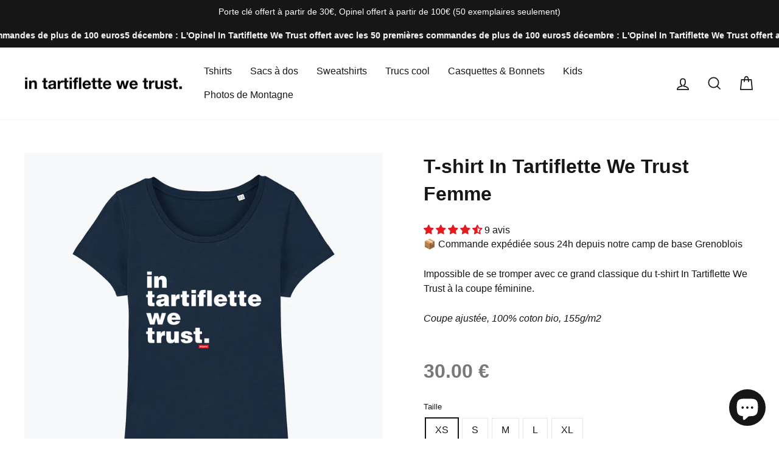

--- FILE ---
content_type: text/html; charset=utf-8
request_url: https://shop.skipass.com/collections/vendeur-itwt-excl-sacs/products/t-shirt-in-tartiflette-we-trust-v2-femme?variant=40727464116379
body_size: 57263
content:
<!doctype html>
<html class="no-js" lang="fr" dir="ltr">
<head>
  <meta charset="utf-8">
  <meta http-equiv="X-UA-Compatible" content="IE=edge,chrome=1">
  <meta name="viewport" content="width=device-width,initial-scale=1">
  <meta name="theme-color" content="#161616">
  <meta name="robots" content="max-snippet:-1, max-image-preview:large, max-video-preview:-1">
  <link rel="canonical" href="https://shop.skipass.com/products/t-shirt-in-tartiflette-we-trust-v2-femme">
  <link rel="preconnect" href="https://cdn.shopify.com" crossorigin>
  <link rel="preconnect" href="https://fonts.shopifycdn.com" crossorigin>
  <link rel="dns-prefetch" href="https://productreviews.shopifycdn.com">
  <link rel="dns-prefetch" href="https://ajax.googleapis.com">
  <link rel="dns-prefetch" href="https://maps.googleapis.com">
  <link rel="dns-prefetch" href="https://maps.gstatic.com"><link rel="shortcut icon" href="//shop.skipass.com/cdn/shop/files/itwtfav_32x32_a32dac7f-7047-463e-82ac-a2321356d6de_32x32.png?v=1680782614" type="image/png" /><title>T-shirt In Tartiflette We Trust Femme
</title>
<meta name="description" content="Impossible de se tromper avec ce grand classique du t-shirt In Tartiflette We Trust à la coupe féminine. Coupe ajustée, 100% coton bio, 155g/m2"><meta property="og:site_name" content="In Tartiflette We Trust">
  <meta property="og:url" content="https://shop.skipass.com/products/t-shirt-in-tartiflette-we-trust-v2-femme">
  <meta property="og:title" content="T-shirt In Tartiflette We Trust Femme">
  <meta property="og:type" content="product">
  <meta property="og:description" content="Impossible de se tromper avec ce grand classique du t-shirt In Tartiflette We Trust à la coupe féminine. Coupe ajustée, 100% coton bio, 155g/m2"><meta property="og:image" content="http://shop.skipass.com/cdn/shop/products/itwt_women_street_1_3dff28ef-cd56-48be-a019-f16937434f67.jpg?v=1764661776">
    <meta property="og:image:secure_url" content="https://shop.skipass.com/cdn/shop/products/itwt_women_street_1_3dff28ef-cd56-48be-a019-f16937434f67.jpg?v=1764661776">
    <meta property="og:image:width" content="2840">
    <meta property="og:image:height" content="2840"><meta name="twitter:site" content="@">
  <meta name="twitter:card" content="summary_large_image">
  <meta name="twitter:title" content="T-shirt In Tartiflette We Trust Femme">
  <meta name="twitter:description" content="Impossible de se tromper avec ce grand classique du t-shirt In Tartiflette We Trust à la coupe féminine. Coupe ajustée, 100% coton bio, 155g/m2">
<style data-shopify>
  

  
  
  
</style><link href="//shop.skipass.com/cdn/shop/t/49/assets/theme.css?v=157023512148950676451712830040" rel="stylesheet" type="text/css" media="all" />
<style data-shopify>:root {
    --typeHeaderPrimary: Helvetica;
    --typeHeaderFallback: Arial, sans-serif;
    --typeHeaderSize: 38px;
    --typeHeaderWeight: 700;
    --typeHeaderLineHeight: 1.4;
    --typeHeaderSpacing: 0.0em;

    --typeBasePrimary:"system_ui";
    --typeBaseFallback:-apple-system, 'Segoe UI', Roboto, 'Helvetica Neue', 'Noto Sans', 'Liberation Sans', Arial, sans-serif, 'Apple Color Emoji', 'Segoe UI Emoji', 'Segoe UI Symbol', 'Noto Color Emoji';
    --typeBaseSize: 16px;
    --typeBaseWeight: 400;
    --typeBaseSpacing: 0.0em;
    --typeBaseLineHeight: 1.5;

    --typeCollectionTitle: 16px;

    --iconWeight: 4px;
    --iconLinecaps: miter;

    
      --buttonRadius: 50px;
    

    --colorGridOverlayOpacity: 0.2;
  }

  .placeholder-content {
    background-image: linear-gradient(100deg, #ffffff 40%, #f7f7f7 63%, #ffffff 79%);
  }</style><script>
    document.documentElement.className = document.documentElement.className.replace('no-js', 'js');

    window.theme = window.theme || {};
    theme.routes = {
      home: "/",
      cart: "/cart.js",
      cartPage: "/cart",
      cartAdd: "/cart/add.js",
      cartChange: "/cart/change.js",
      search: "/search",
      predictive_url: "/search/suggest"
    };
    theme.strings = {
      soldOut: "Épuisé",
      unavailable: "Non disponible",
      inStockLabel: "En stock",
      oneStockLabel: "Plus que [count] exemplaire en stock",
      otherStockLabel: "Plus que [count] exemplaires en stock",
      willNotShipUntil: "Sera expédié après [date]",
      willBeInStockAfter: "En stock à compter de [date]",
      waitingForStock: "Plus de stock",
      savePrice: "Économisez [saved_amount]",
      cartEmpty: "Votre panier est bien vide 😢",
      cartTermsConfirmation: "Vous devez accepter les termes et conditions de vente pour vérifier",
      searchCollections: "Collections:",
      searchPages: "Pages:",
      searchArticles: "Des articles:",
      productFrom: "À partir de ",
      maxQuantity: "Vous ne pouvez avoir que [quantity] de [title] dans votre panier."
    };
    theme.settings = {
      cartType: "page",
      isCustomerTemplate: false,
      moneyFormat: "{{amount}} €",
      saveType: "percent",
      productImageSize: "natural",
      productImageCover: false,
      predictiveSearch: true,
      predictiveSearchType: "product,page",
      predictiveSearchVendor: false,
      predictiveSearchPrice: false,
      quickView: false,
      themeName: 'Impulse',
      themeVersion: "7.2.0"
    };
  </script>

  <script>window.performance && window.performance.mark && window.performance.mark('shopify.content_for_header.start');</script><meta name="facebook-domain-verification" content="vzd6z6w1ie9zia2ntmjgvzi62oxemw">
<meta name="google-site-verification" content="tUEe5h2BohoCuHATSm1N2wV9A5cht1gf9MRA-YAmK0c">
<meta id="shopify-digital-wallet" name="shopify-digital-wallet" content="/56151834779/digital_wallets/dialog">
<link rel="alternate" hreflang="x-default" href="https://shop.skipass.com/products/t-shirt-in-tartiflette-we-trust-v2-femme">
<link rel="alternate" hreflang="en-GB" href="https://shop.skipass.com/en-gb/products/t-shirt-in-tartiflette-we-trust-v2-femme">
<link rel="alternate" type="application/json+oembed" href="https://shop.skipass.com/products/t-shirt-in-tartiflette-we-trust-v2-femme.oembed">
<script async="async" src="/checkouts/internal/preloads.js?locale=fr-FR"></script>
<script id="shopify-features" type="application/json">{"accessToken":"339d63514ef6b3ae92160eecb8e3db25","betas":["rich-media-storefront-analytics"],"domain":"shop.skipass.com","predictiveSearch":true,"shopId":56151834779,"locale":"fr"}</script>
<script>var Shopify = Shopify || {};
Shopify.shop = "intartiflettewetrust.myshopify.com";
Shopify.locale = "fr";
Shopify.currency = {"active":"EUR","rate":"1.0"};
Shopify.country = "FR";
Shopify.theme = {"name":"7.2.0 - Impulse_prod_10102023","id":136535638237,"schema_name":"Impulse","schema_version":"7.2.0","theme_store_id":857,"role":"main"};
Shopify.theme.handle = "null";
Shopify.theme.style = {"id":null,"handle":null};
Shopify.cdnHost = "shop.skipass.com/cdn";
Shopify.routes = Shopify.routes || {};
Shopify.routes.root = "/";</script>
<script type="module">!function(o){(o.Shopify=o.Shopify||{}).modules=!0}(window);</script>
<script>!function(o){function n(){var o=[];function n(){o.push(Array.prototype.slice.apply(arguments))}return n.q=o,n}var t=o.Shopify=o.Shopify||{};t.loadFeatures=n(),t.autoloadFeatures=n()}(window);</script>
<script id="shop-js-analytics" type="application/json">{"pageType":"product"}</script>
<script defer="defer" async type="module" src="//shop.skipass.com/cdn/shopifycloud/shop-js/modules/v2/client.init-shop-cart-sync_ChgkhDwU.fr.esm.js"></script>
<script defer="defer" async type="module" src="//shop.skipass.com/cdn/shopifycloud/shop-js/modules/v2/chunk.common_BJcqwDuF.esm.js"></script>
<script type="module">
  await import("//shop.skipass.com/cdn/shopifycloud/shop-js/modules/v2/client.init-shop-cart-sync_ChgkhDwU.fr.esm.js");
await import("//shop.skipass.com/cdn/shopifycloud/shop-js/modules/v2/chunk.common_BJcqwDuF.esm.js");

  window.Shopify.SignInWithShop?.initShopCartSync?.({"fedCMEnabled":true,"windoidEnabled":true});

</script>
<script>(function() {
  var isLoaded = false;
  function asyncLoad() {
    if (isLoaded) return;
    isLoaded = true;
    var urls = ["https:\/\/d1564fddzjmdj5.cloudfront.net\/initializercolissimo.js?app_name=happycolissimo\u0026cloud=d1564fddzjmdj5.cloudfront.net\u0026shop=intartiflettewetrust.myshopify.com","https:\/\/cdn.nfcube.com\/instafeed-c19f8a2dd2a16326e8cee00868031ad6.js?shop=intartiflettewetrust.myshopify.com"];
    for (var i = 0; i < urls.length; i++) {
      var s = document.createElement('script');
      s.type = 'text/javascript';
      s.async = true;
      s.src = urls[i];
      var x = document.getElementsByTagName('script')[0];
      x.parentNode.insertBefore(s, x);
    }
  };
  if(window.attachEvent) {
    window.attachEvent('onload', asyncLoad);
  } else {
    window.addEventListener('load', asyncLoad, false);
  }
})();</script>
<script id="__st">var __st={"a":56151834779,"offset":3600,"reqid":"56411e2a-ff64-4edb-997e-c2ca68f853d4-1764944259","pageurl":"shop.skipass.com\/collections\/vendeur-itwt-excl-sacs\/products\/t-shirt-in-tartiflette-we-trust-v2-femme?variant=40727464116379","u":"99f4bc81a281","p":"product","rtyp":"product","rid":6780047261851};</script>
<script>window.ShopifyPaypalV4VisibilityTracking = true;</script>
<script id="captcha-bootstrap">!function(){'use strict';const t='contact',e='account',n='new_comment',o=[[t,t],['blogs',n],['comments',n],[t,'customer']],c=[[e,'customer_login'],[e,'guest_login'],[e,'recover_customer_password'],[e,'create_customer']],r=t=>t.map((([t,e])=>`form[action*='/${t}']:not([data-nocaptcha='true']) input[name='form_type'][value='${e}']`)).join(','),a=t=>()=>t?[...document.querySelectorAll(t)].map((t=>t.form)):[];function s(){const t=[...o],e=r(t);return a(e)}const i='password',u='form_key',d=['recaptcha-v3-token','g-recaptcha-response','h-captcha-response',i],f=()=>{try{return window.sessionStorage}catch{return}},m='__shopify_v',_=t=>t.elements[u];function p(t,e,n=!1){try{const o=window.sessionStorage,c=JSON.parse(o.getItem(e)),{data:r}=function(t){const{data:e,action:n}=t;return t[m]||n?{data:e,action:n}:{data:t,action:n}}(c);for(const[e,n]of Object.entries(r))t.elements[e]&&(t.elements[e].value=n);n&&o.removeItem(e)}catch(o){console.error('form repopulation failed',{error:o})}}const l='form_type',E='cptcha';function T(t){t.dataset[E]=!0}const w=window,h=w.document,L='Shopify',v='ce_forms',y='captcha';let A=!1;((t,e)=>{const n=(g='f06e6c50-85a8-45c8-87d0-21a2b65856fe',I='https://cdn.shopify.com/shopifycloud/storefront-forms-hcaptcha/ce_storefront_forms_captcha_hcaptcha.v1.5.2.iife.js',D={infoText:'Protégé par hCaptcha',privacyText:'Confidentialité',termsText:'Conditions'},(t,e,n)=>{const o=w[L][v],c=o.bindForm;if(c)return c(t,g,e,D).then(n);var r;o.q.push([[t,g,e,D],n]),r=I,A||(h.body.append(Object.assign(h.createElement('script'),{id:'captcha-provider',async:!0,src:r})),A=!0)});var g,I,D;w[L]=w[L]||{},w[L][v]=w[L][v]||{},w[L][v].q=[],w[L][y]=w[L][y]||{},w[L][y].protect=function(t,e){n(t,void 0,e),T(t)},Object.freeze(w[L][y]),function(t,e,n,w,h,L){const[v,y,A,g]=function(t,e,n){const i=e?o:[],u=t?c:[],d=[...i,...u],f=r(d),m=r(i),_=r(d.filter((([t,e])=>n.includes(e))));return[a(f),a(m),a(_),s()]}(w,h,L),I=t=>{const e=t.target;return e instanceof HTMLFormElement?e:e&&e.form},D=t=>v().includes(t);t.addEventListener('submit',(t=>{const e=I(t);if(!e)return;const n=D(e)&&!e.dataset.hcaptchaBound&&!e.dataset.recaptchaBound,o=_(e),c=g().includes(e)&&(!o||!o.value);(n||c)&&t.preventDefault(),c&&!n&&(function(t){try{if(!f())return;!function(t){const e=f();if(!e)return;const n=_(t);if(!n)return;const o=n.value;o&&e.removeItem(o)}(t);const e=Array.from(Array(32),(()=>Math.random().toString(36)[2])).join('');!function(t,e){_(t)||t.append(Object.assign(document.createElement('input'),{type:'hidden',name:u})),t.elements[u].value=e}(t,e),function(t,e){const n=f();if(!n)return;const o=[...t.querySelectorAll(`input[type='${i}']`)].map((({name:t})=>t)),c=[...d,...o],r={};for(const[a,s]of new FormData(t).entries())c.includes(a)||(r[a]=s);n.setItem(e,JSON.stringify({[m]:1,action:t.action,data:r}))}(t,e)}catch(e){console.error('failed to persist form',e)}}(e),e.submit())}));const S=(t,e)=>{t&&!t.dataset[E]&&(n(t,e.some((e=>e===t))),T(t))};for(const o of['focusin','change'])t.addEventListener(o,(t=>{const e=I(t);D(e)&&S(e,y())}));const B=e.get('form_key'),M=e.get(l),P=B&&M;t.addEventListener('DOMContentLoaded',(()=>{const t=y();if(P)for(const e of t)e.elements[l].value===M&&p(e,B);[...new Set([...A(),...v().filter((t=>'true'===t.dataset.shopifyCaptcha))])].forEach((e=>S(e,t)))}))}(h,new URLSearchParams(w.location.search),n,t,e,['guest_login'])})(!1,!0)}();</script>
<script integrity="sha256-52AcMU7V7pcBOXWImdc/TAGTFKeNjmkeM1Pvks/DTgc=" data-source-attribution="shopify.loadfeatures" defer="defer" src="//shop.skipass.com/cdn/shopifycloud/storefront/assets/storefront/load_feature-81c60534.js" crossorigin="anonymous"></script>
<script data-source-attribution="shopify.dynamic_checkout.dynamic.init">var Shopify=Shopify||{};Shopify.PaymentButton=Shopify.PaymentButton||{isStorefrontPortableWallets:!0,init:function(){window.Shopify.PaymentButton.init=function(){};var t=document.createElement("script");t.src="https://shop.skipass.com/cdn/shopifycloud/portable-wallets/latest/portable-wallets.fr.js",t.type="module",document.head.appendChild(t)}};
</script>
<script data-source-attribution="shopify.dynamic_checkout.buyer_consent">
  function portableWalletsHideBuyerConsent(e){var t=document.getElementById("shopify-buyer-consent"),n=document.getElementById("shopify-subscription-policy-button");t&&n&&(t.classList.add("hidden"),t.setAttribute("aria-hidden","true"),n.removeEventListener("click",e))}function portableWalletsShowBuyerConsent(e){var t=document.getElementById("shopify-buyer-consent"),n=document.getElementById("shopify-subscription-policy-button");t&&n&&(t.classList.remove("hidden"),t.removeAttribute("aria-hidden"),n.addEventListener("click",e))}window.Shopify?.PaymentButton&&(window.Shopify.PaymentButton.hideBuyerConsent=portableWalletsHideBuyerConsent,window.Shopify.PaymentButton.showBuyerConsent=portableWalletsShowBuyerConsent);
</script>
<script data-source-attribution="shopify.dynamic_checkout.cart.bootstrap">document.addEventListener("DOMContentLoaded",(function(){function t(){return document.querySelector("shopify-accelerated-checkout-cart, shopify-accelerated-checkout")}if(t())Shopify.PaymentButton.init();else{new MutationObserver((function(e,n){t()&&(Shopify.PaymentButton.init(),n.disconnect())})).observe(document.body,{childList:!0,subtree:!0})}}));
</script>

<script>window.performance && window.performance.mark && window.performance.mark('shopify.content_for_header.end');</script>

  <script src="//shop.skipass.com/cdn/shop/t/49/assets/vendor-scripts-v11.js" defer="defer"></script><script src="//shop.skipass.com/cdn/shop/t/49/assets/theme.js?v=95933296080004794351679319051" defer="defer"></script>
<!-- Google tag (gtag.js) -->
<script async src="https://www.googletagmanager.com/gtag/js?id=AW-333019111"></script>
<script>
  window.dataLayer = window.dataLayer || [];
  function gtag(){dataLayer.push(arguments);}
  gtag('js', new Date());

  gtag('config', 'AW-333019111');
</script>
<!-- EASYGIFT SCRIPT -->

<script type="text/javascript" src="https://cdn.506.io/eg/script.js?shop=intartiflettewetrust.myshopify.com"></script>

<!-- END EASYGIFT SCRIPT -->
        <!-- BEGIN app block: shopify://apps/candy-rack/blocks/head/cb9c657f-334f-4905-80c2-f69cca01460c --><script src="https://candyrack.ds-cdn.com/static/main.js?shop=intartiflettewetrust.myshopify.com" async></script>


  <!-- BEGIN app snippet: inject-slider-cart --><div id="candyrack-slider-cart"></div>









<script>

  const STOREFRONT_API_VERSION = '2025-10';

  const fetchSlideCartOffers = async (storefrontToken) => {
    try {
      const query = `
      query GetSlideCartOffers {
        shop {
          metafield(namespace: "$app:candyrack", key: "slide_cart_offers") {
            value
          }
        }
      }
    `;

      const response = await fetch(`/api/${STOREFRONT_API_VERSION}/graphql.json`, {
        method: 'POST',
        headers: {
          'Content-Type': 'application/json',
          'X-Shopify-Storefront-Access-Token': storefrontToken
        },
        body: JSON.stringify({
          query: query
        })
      });

      const result = await response.json();

      if (result.data?.shop?.metafield?.value) {
        return JSON.parse(result.data.shop.metafield.value);
      }

      return null;
    } catch (error) {
      console.warn('Failed to fetch slide cart offers:', error);
      return null;
    }
  }

  const initializeCandyrackSliderCart = async () => {
    // Preview
    const urlParams = new URLSearchParams(window.location.search);
    const storageKey = 'candyrack-slider-cart-preview';

    if (urlParams.has('candyrack-slider-cart-preview') && urlParams.get('candyrack-slider-cart-preview') === 'true') {
      window.sessionStorage.setItem(storageKey, 'true');
    }



    window.SliderCartData = {
      currency_format: '{{amount}} €',
      offers: [],
      settings: {},
      storefront_access_token: '',
      enabled: false,
      custom_wording_metaobject_id: null,
      failed: false,
      isCartPage: false,
    }

    const dataScriptTag = document.querySelector('#candyrack-slider-cart-data');
    let data = {};
    if(dataScriptTag) {
      try {
        data = dataScriptTag.textContent ? JSON.parse(dataScriptTag.textContent) : {};
        
        
        
        
        

        const isCartPage = "page" === "page";

        let sliderCartSettingsMetaobject = {}
        
        sliderCartSettingsMetaobject = {"empty_cart_button_label":"Continue shopping","empty_cart_title":"Your cart is empty","offer_button_label":"Ajouter","offer_title":"Get extras for your product","primary_button_label":"Passer à la caisse","secondary_button_label":"Continue shopping","subtotal_title":"Sous-total","top_bar_title":"Panier ({{item_quantity}})","version":3};
        



        const storefrontApiToken = data?.storefront_access_token

        if(!storefrontApiToken) {
          throw new Error("Storefront API token is not set.");
        }

        const metafieldData = await fetchSlideCartOffers(storefrontApiToken) || data

        window.SliderCartData = {
          ...window.SliderCartData,
          offers: metafieldData?.offers,
          settings: {...metafieldData?.settings, ...sliderCartSettingsMetaobject},
          storefront_access_token: storefrontApiToken,
          enabled: metafieldData?.enabled,
          custom_wording_metaobject_id: metafieldData?.custom_wording_metaobject_id,
          failed: false,
          isCartPage,
        }
      } catch (error) {
        window.SliderCartData = {...window.SliderCartData, failed: true, error: error};
        console.error("Candy Rack Slider Cart failed parsing data",error);
      }
    }


    if(Object.keys(data).length === 0){
      window.SliderCartData = {...window.SliderCartData, failed: false, enabled: false};
    }

    const calculateCornerRadius = (element, value) => {
      if (value === 0) return 0;
      const radiusMap = {
        button: { 20: 4, 40: 8, 60: 12, 80: 16, 100: 99999 },
        image: { 20: 4, 40: 8, 60: 8, 80: 8, 100: 8 },
        input: { 20: 4, 40: 8, 60: 12, 80: 16, 100: 99999 }
      };
      return radiusMap[element]?.[value] || 0;
    }


    // Generate styles
    const generalStyles = `
:root {
   --cr-slider-cart-desktop-cart-width: ${window.SliderCartData.settings.desktop_cart_width}px;
   --cr-slider-cart-background-color: ${window.SliderCartData.settings.background_color};
   --cr-slider-cart-text-color: ${window.SliderCartData.settings.text_color};
   --cr-slider-cart-error-message-color: ${window.SliderCartData.settings.error_message_color};
   --cr-slider-cart-corner-radius-button: ${calculateCornerRadius("button",window.SliderCartData.settings.corner_radius)}px;
   --cr-slider-cart-corner-radius-image: ${calculateCornerRadius("image",window.SliderCartData.settings.corner_radius)}px;
   --cr-slider-cart-corner-radius-input: ${calculateCornerRadius("input",window.SliderCartData.settings.corner_radius)}px;
   --cr-slider-cart-top-bar-font-size: ${window.SliderCartData.settings.top_bar_font_size}px;
   --cr-slider-cart-image-width: ${window.SliderCartData.settings.image_width}px;
   --cr-slider-cart-empty_cart_font_size: ${window.SliderCartData.settings.empty_cart_font_size}px;
   --cr-slider-cart-product-name-font-size: ${window.SliderCartData.settings.product_name_font_size}px;
   --cr-slider-cart-variant-price-font-size: ${window.SliderCartData.settings.variant_price_font_size}px;
   --cr-slider-cart-checkout-bg-color: ${window.SliderCartData.settings.checkout_bg_color};
   --cr-slider-cart-subtotal-font-size: ${window.SliderCartData.settings.subtotal_font_size}px;
   --cr-slider-cart-primary-button-font-size: ${window.SliderCartData.settings.primary_button_font_size}px;
   --cr-slider-cart-primary-button-bg-color: ${window.SliderCartData.settings.primary_button_bg_color};
   --cr-slider-cart-primary-button-bg-hover-color: ${window.SliderCartData.settings.primary_button_bg_hover_color};
   --cr-slider-cart-primary-button-text-color: ${window.SliderCartData.settings.primary_button_text_color};
   --cr-slider-cart-primary-button-text-hover-color: ${window.SliderCartData.settings.primary_button_text_hover_color};
   --cr-slider-cart-primary-button-border-width: ${window.SliderCartData.settings.primary_button_border_width}px;
   --cr-slider-cart-primary-button-border-color: ${window.SliderCartData.settings.primary_button_border_color};
   --cr-slider-cart-primary-button-border-hover-color: ${window.SliderCartData.settings.primary_button_border_hover_color};
   --cr-slider-cart-secondary-button-bg-color: ${window.SliderCartData.settings.secondary_button_bg_color};
   --cr-slider-cart-secondary-button-bg-hover-color: ${window.SliderCartData.settings.secondary_button_bg_hover_color};
   --cr-slider-cart-secondary-button-text-color: ${window.SliderCartData.settings.secondary_button_text_color};
   --cr-slider-cart-secondary-button-text-hover-color: ${window.SliderCartData.settings.secondary_button_text_hover_color};
   --cr-slider-cart-secondary-button-border-width: ${window.SliderCartData.settings.secondary_button_border_width}px;
   --cr-slider-cart-secondary-button-border-color: ${window.SliderCartData.settings.secondary_button_border_color};
   --cr-slider-cart-secondary-button-border-hover-color: ${window.SliderCartData.settings.secondary_button_border_hover_color};
   --cr-slider-cart-secondary-button-text-link-color: ${window.SliderCartData.settings.secondary_button_text_link_color};
   --cr-slider-cart-offer-bg-color: ${window.SliderCartData.settings.offer_background_color};
   --cr-slider-cart-offers-title-font-size: ${window.SliderCartData.settings.offer_title_font_size}px;
   --cr-slider-cart-offer-subtitle-font-size: ${window.SliderCartData.settings.offer_subtitle_font_size}px;
   --cr-slider-cart-offer-badge-font-size: ${window.SliderCartData.settings.offer_badge_font_size}px;
   --cr-slider-cart-offer-image-width: ${window.SliderCartData.settings.offer_image_width}px;
   --cr-slider-cart-offer-product-name-font-size: ${window.SliderCartData.settings.offer_product_name_font_size}px;
   --cr-slider-cart-offer-price-font-size: ${window.SliderCartData.settings.offer_price_and_description_font_size}px;
   --cr-slider-cart-offer-button-font-size: ${window.SliderCartData.settings.offer_button_font_size}px;
   --cr-slider-cart-offer-button-bg-color: ${window.SliderCartData.settings.offer_button_bg_color};
   --cr-slider-cart-offer-button-bg-hover-color: ${window.SliderCartData.settings.offer_button_bg_hover_color};
   --cr-slider-cart-offer-button-text-color: ${window.SliderCartData.settings.offer_button_text_color};
   --cr-slider-cart-offer-button-text-hover-color: ${window.SliderCartData.settings.offer_button_text_hover_color};
   --cr-slider-cart-offer-button-border-width: ${window.SliderCartData.settings.offer_button_border_width}px;
   --cr-slider-cart-offer-button-border-color: ${window.SliderCartData.settings.offer_button_border_color};
   --cr-slider-cart-offer-button-border-hover-color: ${window.SliderCartData.settings.offer_button_border_hover_color};
}`;

    if (window.SliderCartData.enabled || window.sessionStorage.getItem(storageKey) === 'true') {
      const script = document.createElement('script');
      script.type = 'module';
      script.async = true;
        script.src = "https://cdn.shopify.com/extensions/019aea2d-ff6e-7f0d-8afe-002ad218e528/candyrack-340/assets/candyrack-slider-cart.js";

document.head.appendChild(script);

const style = document.createElement('style');
style.type = 'text/css';
style.textContent = generalStyles;
document.head.appendChild(style);

const customStyle = document.createElement('style');
customStyle.type = 'text/css';
customStyle.textContent = window.SliderCartData.settings.custom_css
document.head.appendChild(customStyle);
}
}


initializeCandyrackSliderCart()


</script>

<link rel="stylesheet" href="https://cdn.shopify.com/extensions/019aea2d-ff6e-7f0d-8afe-002ad218e528/candyrack-340/assets/index.css">
<!-- END app snippet -->




<!-- END app block --><!-- BEGIN app block: shopify://apps/judge-me-reviews/blocks/judgeme_core/61ccd3b1-a9f2-4160-9fe9-4fec8413e5d8 --><!-- Start of Judge.me Core -->




<link rel="dns-prefetch" href="https://cdnwidget.judge.me">
<link rel="dns-prefetch" href="https://cdn.judge.me">
<link rel="dns-prefetch" href="https://cdn1.judge.me">
<link rel="dns-prefetch" href="https://api.judge.me">

<script data-cfasync='false' class='jdgm-settings-script'>window.jdgmSettings={"pagination":5,"disable_web_reviews":true,"badge_no_review_text":"Aucun avis","badge_n_reviews_text":"{{ n }} avis","badge_star_color":"#e31b23","hide_badge_preview_if_no_reviews":true,"badge_hide_text":false,"enforce_center_preview_badge":false,"widget_title":"Les avis de nos clients","widget_open_form_text":"Écrire un avis","widget_close_form_text":"Annuler l'avis","widget_refresh_page_text":"Actualiser la page","widget_summary_text":"Basé sur {{ number_of_reviews }} avis","widget_no_review_text":"Soyez le premier à écrire un avis","widget_name_field_text":"Nom","widget_verified_name_field_text":"Prénom vérifié (public)","widget_name_placeholder_text":"Entrez votre prénom (public)","widget_required_field_error_text":"Ce champ est obligatoire.","widget_email_field_text":"Adresse email","widget_verified_email_field_text":"Email vérifié (privé, ne peut pas être modifié)","widget_email_placeholder_text":"Votre adresse email","widget_email_field_error_text":"Veuillez entrer une adresse email valide.","widget_rating_field_text":"Évaluation","widget_review_title_field_text":"Titre de l'avis","widget_review_title_placeholder_text":"Donnez un titre à votre avis","widget_review_body_field_text":"Contenu de l'avis","widget_review_body_placeholder_text":"Commencez à écrire ici...","widget_pictures_field_text":"Postez une photo, ça nous fait plaisir !","widget_submit_review_text":"Soumettre l'avis","widget_submit_verified_review_text":"Soumettre un avis vérifié","widget_submit_success_msg_with_auto_publish":"Merci ! Veuillez actualiser la page dans quelques instants pour voir votre avis. Vous pouvez supprimer ou modifier votre avis en vous connectant à \u003ca href='https://judge.me/login' target='_blank' rel='nofollow noopener'\u003eJudge.me\u003c/a\u003e","widget_submit_success_msg_no_auto_publish":"Merci ! Votre avis sera publié dès qu'il sera approuvé par l'administrateur de la boutique. Vous pouvez supprimer ou modifier votre avis en vous connectant à \u003ca href='https://judge.me/login' target='_blank' rel='nofollow noopener'\u003eJudge.me\u003c/a\u003e","widget_show_default_reviews_out_of_total_text":"Affichage de {{ n_reviews_shown }} sur {{ n_reviews }} avis.","widget_show_all_link_text":"Tout afficher","widget_show_less_link_text":"Afficher moins","widget_author_said_text":"{{ reviewer_name }} a dit :","widget_days_text":"il y a {{ n }} jour/jours","widget_weeks_text":"il y a {{ n }} semaine/semaines","widget_months_text":"il y a {{ n }} mois","widget_years_text":"il y a {{ n }} an/ans","widget_yesterday_text":"Hier","widget_today_text":"Aujourd'hui","widget_replied_text":"\u003e\u003e {{ shop_name }} a répondu :","widget_read_more_text":"Lire plus","widget_reviewer_name_as_initial":"last_initial","widget_rating_filter_color":"#e31b23","widget_rating_filter_see_all_text":"Voir tous les avis","widget_sorting_most_recent_text":"Plus récents","widget_sorting_highest_rating_text":"Meilleures notes","widget_sorting_lowest_rating_text":"Notes les plus basses","widget_sorting_with_pictures_text":"Uniquement les photos","widget_sorting_most_helpful_text":"Plus utiles","widget_open_question_form_text":"Poser une question","widget_reviews_subtab_text":"Avis","widget_questions_subtab_text":"Questions","widget_question_label_text":"Question","widget_answer_label_text":"Réponse","widget_question_placeholder_text":"Écrivez votre question ici","widget_submit_question_text":"Soumettre la question","widget_question_submit_success_text":"Merci pour votre question ! Nous vous notifierons dès qu'elle aura une réponse.","widget_star_color":"#e31b23","verified_badge_text":"Vérifié","verified_badge_bg_color":"","verified_badge_text_color":"","verified_badge_placement":"left-of-reviewer-name","widget_review_max_height":2,"widget_hide_border":true,"widget_social_share":false,"widget_thumb":false,"widget_review_location_show":false,"widget_location_format":"country_iso_code","all_reviews_include_out_of_store_products":true,"all_reviews_out_of_store_text":"(hors boutique)","all_reviews_pagination":100,"all_reviews_product_name_prefix_text":"à propos de","enable_review_pictures":true,"enable_question_anwser":false,"widget_theme":"","review_date_format":"dd/mm/yyyy","default_sort_method":"most-recent","widget_product_reviews_subtab_text":"Avis Produits","widget_shop_reviews_subtab_text":"Avis Boutique","widget_other_products_reviews_text":"Avis pour d'autres produits","widget_store_reviews_subtab_text":"Avis de la boutique","widget_no_store_reviews_text":"Cette boutique n'a pas encore reçu d'avis","widget_web_restriction_product_reviews_text":"Ce produit n'a pas encore reçu d'avis","widget_no_items_text":"Aucun élément trouvé","widget_show_more_text":"Afficher plus","widget_write_a_store_review_text":"Écrire un avis sur la boutique","widget_other_languages_heading":"Avis dans d'autres langues","widget_translate_review_text":"Traduire l'avis en {{ language }}","widget_translating_review_text":"Traduction en cours...","widget_show_original_translation_text":"Afficher l'original ({{ language }})","widget_translate_review_failed_text":"Impossible de traduire cet avis.","widget_translate_review_retry_text":"Réessayer","widget_translate_review_try_again_later_text":"Réessayez plus tard","show_product_url_for_grouped_product":false,"widget_sorting_pictures_first_text":"Photos en premier","show_pictures_on_all_rev_page_mobile":false,"show_pictures_on_all_rev_page_desktop":false,"floating_tab_hide_mobile_install_preference":false,"floating_tab_button_name":"★ Avis","floating_tab_title":"Laissons nos clients parler pour nous","floating_tab_button_color":"","floating_tab_button_background_color":"","floating_tab_url":"","floating_tab_url_enabled":true,"floating_tab_tab_style":"text","all_reviews_text_badge_text":"Les clients nous notent {{ shop.metafields.judgeme.all_reviews_rating | round: 1 }}/5 basé sur {{ shop.metafields.judgeme.all_reviews_count }} avis.","all_reviews_text_badge_text_branded_style":"{{ shop.metafields.judgeme.all_reviews_rating | round: 1 }} sur 5 étoiles basé sur {{ shop.metafields.judgeme.all_reviews_count }} avis","is_all_reviews_text_badge_a_link":false,"show_stars_for_all_reviews_text_badge":false,"all_reviews_text_badge_url":"","all_reviews_text_style":"text","all_reviews_text_color_style":"judgeme_brand_color","all_reviews_text_color":"#108474","all_reviews_text_show_jm_brand":true,"featured_carousel_show_header":true,"featured_carousel_title":"C'est vous qui en parlez le mieux !","testimonials_carousel_title":"Les clients nous disent","videos_carousel_title":"Histoire de clients réels","cards_carousel_title":"Les clients nous disent","featured_carousel_count_text":"On vous laisse lire les {{ n }} avis","featured_carousel_add_link_to_all_reviews_page":true,"featured_carousel_url":"","featured_carousel_show_images":false,"featured_carousel_autoslide_interval":8,"featured_carousel_arrows_on_the_sides":false,"featured_carousel_height":250,"featured_carousel_width":100,"featured_carousel_image_size":100,"featured_carousel_image_height":250,"featured_carousel_arrow_color":"#444444","verified_count_badge_style":"vintage","verified_count_badge_orientation":"horizontal","verified_count_badge_color_style":"judgeme_brand_color","verified_count_badge_color":"#108474","is_verified_count_badge_a_link":false,"verified_count_badge_url":"","verified_count_badge_show_jm_brand":true,"widget_rating_preset_default":5,"widget_first_sub_tab":"product-reviews","widget_show_histogram":true,"widget_histogram_use_custom_color":true,"widget_pagination_use_custom_color":true,"widget_star_use_custom_color":true,"widget_verified_badge_use_custom_color":false,"widget_write_review_use_custom_color":false,"picture_reminder_submit_button":"Upload Pictures","enable_review_videos":true,"mute_video_by_default":true,"widget_sorting_videos_first_text":"Vidéos en premier","widget_review_pending_text":"En attente","featured_carousel_items_for_large_screen":2,"social_share_options_order":"Facebook,Twitter","remove_microdata_snippet":true,"disable_json_ld":false,"enable_json_ld_products":false,"preview_badge_show_question_text":false,"preview_badge_no_question_text":"Aucune question","preview_badge_n_question_text":"{{ number_of_questions }} question/questions","qa_badge_show_icon":false,"qa_badge_position":"same-row","remove_judgeme_branding":false,"widget_add_search_bar":false,"widget_search_bar_placeholder":"Recherche","widget_sorting_verified_only_text":"Vérifiés uniquement","featured_carousel_theme":"focused","featured_carousel_show_rating":true,"featured_carousel_show_title":true,"featured_carousel_show_body":true,"featured_carousel_show_date":false,"featured_carousel_show_reviewer":true,"featured_carousel_show_product":false,"featured_carousel_header_background_color":"#108474","featured_carousel_header_text_color":"#ffffff","featured_carousel_name_product_separator":"reviewed","featured_carousel_full_star_background":"#ef2020","featured_carousel_empty_star_background":"#ebebeb","featured_carousel_vertical_theme_background":"#f9fafb","featured_carousel_verified_badge_enable":false,"featured_carousel_verified_badge_color":"#108474","featured_carousel_border_style":"round","featured_carousel_review_line_length_limit":3,"featured_carousel_more_reviews_button_text":"Lire plus d'avis","featured_carousel_view_product_button_text":"Voir le produit","all_reviews_page_load_reviews_on":"scroll","all_reviews_page_load_more_text":"Charger plus d'avis","disable_fb_tab_reviews":false,"enable_ajax_cdn_cache":false,"widget_public_name_text":"affiché publiquement comme","default_reviewer_name":"John Smith","default_reviewer_name_has_non_latin":true,"widget_reviewer_anonymous":"Anonyme","medals_widget_title":"Médailles d'avis Judge.me","medals_widget_background_color":"#f9fafb","medals_widget_position":"footer_all_pages","medals_widget_border_color":"#f9fafb","medals_widget_verified_text_position":"left","medals_widget_use_monochromatic_version":true,"medals_widget_elements_color":"#2a2a2a","show_reviewer_avatar":true,"widget_invalid_yt_video_url_error_text":"Ce n'est pas une URL de vidéo YouTube","widget_max_length_field_error_text":"Veuillez ne pas dépasser {0} caractères.","widget_show_country_flag":false,"widget_show_collected_via_shop_app":true,"widget_verified_by_shop_badge_style":"light","widget_verified_by_shop_text":"Vérifié par la boutique","widget_show_photo_gallery":true,"widget_load_with_code_splitting":true,"widget_ugc_install_preference":false,"widget_ugc_title":"Fait par nous, partagé par vous","widget_ugc_subtitle":"Taguez-nous pour voir votre photo mise en avant sur notre page","widget_ugc_arrows_color":"#ffffff","widget_ugc_primary_button_text":"Acheter maintenant","widget_ugc_primary_button_background_color":"#108474","widget_ugc_primary_button_text_color":"#ffffff","widget_ugc_primary_button_border_width":"0","widget_ugc_primary_button_border_style":"none","widget_ugc_primary_button_border_color":"#108474","widget_ugc_primary_button_border_radius":"25","widget_ugc_secondary_button_text":"Charger plus","widget_ugc_secondary_button_background_color":"#ffffff","widget_ugc_secondary_button_text_color":"#108474","widget_ugc_secondary_button_border_width":"2","widget_ugc_secondary_button_border_style":"solid","widget_ugc_secondary_button_border_color":"#108474","widget_ugc_secondary_button_border_radius":"25","widget_ugc_reviews_button_text":"Voir les avis","widget_ugc_reviews_button_background_color":"#ffffff","widget_ugc_reviews_button_text_color":"#108474","widget_ugc_reviews_button_border_width":"2","widget_ugc_reviews_button_border_style":"solid","widget_ugc_reviews_button_border_color":"#108474","widget_ugc_reviews_button_border_radius":"25","widget_ugc_reviews_button_link_to":"judgeme-reviews-page","widget_ugc_show_post_date":true,"widget_ugc_max_width":"800","widget_rating_metafield_value_type":true,"widget_primary_color":"#333333","widget_enable_secondary_color":false,"widget_secondary_color":"#edf5f5","widget_summary_average_rating_text":"{{ average_rating }} sur 5","widget_media_grid_title":"Photos \u0026 vidéos clients","widget_media_grid_see_more_text":"Voir plus","widget_round_style":true,"widget_show_product_medals":false,"widget_verified_by_judgeme_text":"Vérifié par Judge.me","widget_show_store_medals":false,"widget_verified_by_judgeme_text_in_store_medals":"Vérifié par Judge.me","widget_media_field_exceed_quantity_message":"Désolé, nous ne pouvons accepter que {{ max_media }} pour un avis.","widget_media_field_exceed_limit_message":"{{ file_name }} est trop volumineux, veuillez sélectionner un {{ media_type }} de moins de {{ size_limit }}MB.","widget_review_submitted_text":"Avis soumis !","widget_question_submitted_text":"Question soumise !","widget_close_form_text_question":"Annuler","widget_write_your_answer_here_text":"Écrivez votre réponse ici","widget_enabled_branded_link":true,"widget_show_collected_by_judgeme":false,"widget_reviewer_name_color":"","widget_write_review_text_color":"","widget_write_review_bg_color":"","widget_collected_by_judgeme_text":"collecté par Judge.me","widget_pagination_type":"standard","widget_load_more_text":"Charger plus","widget_load_more_color":"#e31b23","widget_full_review_text":"Avis complet","widget_read_more_reviews_text":"Lire plus d'avis","widget_read_questions_text":"Lire les questions","widget_questions_and_answers_text":"Questions \u0026 Réponses","widget_verified_by_text":"Vérifié par","widget_verified_text":"Vérifié","widget_number_of_reviews_text":"{{ number_of_reviews }} avis","widget_back_button_text":"Retour","widget_next_button_text":"Suivant","widget_custom_forms_filter_button":"Filtres","custom_forms_style":"vertical","widget_show_review_information":false,"how_reviews_are_collected":"Comment les avis sont-ils collectés ?","widget_show_review_keywords":false,"widget_gdpr_statement":"Comment nous utilisons vos données : Nous vous contacterons uniquement à propos de l'avis que vous avez laissé, et seulement si nécessaire. En soumettant votre avis, vous acceptez les \u003ca href='https://judge.me/terms' target='_blank' rel='nofollow noopener'\u003econditions\u003c/a\u003e, la \u003ca href='https://judge.me/privacy' target='_blank' rel='nofollow noopener'\u003epolitique de confidentialité\u003c/a\u003e et les \u003ca href='https://judge.me/content-policy' target='_blank' rel='nofollow noopener'\u003epolitiques de contenu\u003c/a\u003e de Judge.me.","widget_multilingual_sorting_enabled":false,"widget_translate_review_content_enabled":false,"widget_translate_review_content_method":"manual","popup_widget_review_selection":"automatically_with_pictures","popup_widget_round_border_style":true,"popup_widget_show_title":true,"popup_widget_show_body":true,"popup_widget_show_reviewer":false,"popup_widget_show_product":true,"popup_widget_show_pictures":true,"popup_widget_use_review_picture":true,"popup_widget_show_on_home_page":true,"popup_widget_show_on_product_page":true,"popup_widget_show_on_collection_page":true,"popup_widget_show_on_cart_page":true,"popup_widget_position":"bottom_left","popup_widget_first_review_delay":5,"popup_widget_duration":5,"popup_widget_interval":5,"popup_widget_review_count":5,"popup_widget_hide_on_mobile":true,"review_snippet_widget_round_border_style":true,"review_snippet_widget_card_color":"#FFFFFF","review_snippet_widget_slider_arrows_background_color":"#FFFFFF","review_snippet_widget_slider_arrows_color":"#000000","review_snippet_widget_star_color":"#108474","show_product_variant":false,"all_reviews_product_variant_label_text":"Variante : ","widget_show_verified_branding":false,"widget_ai_summary_title":"Les clients disent","widget_ai_summary_disclaimer":"Généré par IA sur la base des avis clients récents","widget_show_ai_summary":false,"widget_show_ai_summary_bg":false,"widget_show_review_title_input":true,"redirect_reviewers_invited_via_email":"review_widget","request_store_review_after_product_review":false,"request_review_other_products_in_order":false,"review_form_color_scheme":"default","review_form_corner_style":"square","review_form_star_color":{},"review_form_text_color":"#333333","review_form_background_color":"#ffffff","review_form_field_background_color":"#fafafa","review_form_button_color":{},"review_form_button_text_color":"#ffffff","review_form_modal_overlay_color":"#000000","review_content_screen_title_text":"Comment évalueriez-vous ce produit ?","review_content_introduction_text":"Nous serions ravis que vous partagiez un peu votre expérience.","show_review_guidance_text":true,"one_star_review_guidance_text":"Mauvais","five_star_review_guidance_text":"Excellent","customer_information_screen_title_text":"À propos de vous","customer_information_introduction_text":"Veuillez nous en dire plus sur vous.","custom_questions_screen_title_text":"Votre expérience en détail","custom_questions_introduction_text":"Voici quelques questions pour nous aider à mieux comprendre votre expérience.","review_submitted_screen_title_text":"Merci pour votre avis !","review_submitted_screen_thank_you_text":"Nous le traitons et il apparaîtra bientôt dans la boutique.","review_submitted_screen_email_verification_text":"Veuillez confirmer votre email en cliquant sur le lien que nous venons de vous envoyer. Cela nous aide à maintenir des avis authentiques.","review_submitted_request_store_review_text":"Aimeriez-vous partager votre expérience d'achat avec nous ?","review_submitted_review_other_products_text":"Aimeriez-vous évaluer ces produits ?","store_review_screen_title_text":"Voulez-vous partager votre expérience de shopping avec nous ?","store_review_introduction_text":"Nous apprécions votre retour d'expérience et nous l'utilisons pour nous améliorer. Veuillez partager vos pensées ou suggestions.","reviewer_media_screen_title_picture_text":"Partager une photo","reviewer_media_introduction_picture_text":"Téléchargez une photo pour étayer votre avis.","reviewer_media_screen_title_video_text":"Partager une vidéo","reviewer_media_introduction_video_text":"Téléchargez une vidéo pour étayer votre avis.","reviewer_media_screen_title_picture_or_video_text":"Partager une photo ou une vidéo","reviewer_media_introduction_picture_or_video_text":"Téléchargez une photo ou une vidéo pour étayer votre avis.","reviewer_media_youtube_url_text":"Collez votre URL Youtube ici","advanced_settings_next_step_button_text":"Suivant","advanced_settings_close_review_button_text":"Fermer","modal_write_review_flow":false,"write_review_flow_required_text":"Obligatoire","write_review_flow_privacy_message_text":"Nous respectons votre vie privée.","write_review_flow_anonymous_text":"Avis anonyme","write_review_flow_visibility_text":"Ne sera pas visible pour les autres clients.","write_review_flow_multiple_selection_help_text":"Sélectionnez autant que vous le souhaitez","write_review_flow_single_selection_help_text":"Sélectionnez une option","write_review_flow_required_field_error_text":"Ce champ est obligatoire","write_review_flow_invalid_email_error_text":"Veuillez saisir une adresse email valide","write_review_flow_max_length_error_text":"Max. {{ max_length }} caractères.","write_review_flow_media_upload_text":"\u003cb\u003eCliquez pour télécharger\u003c/b\u003e ou glissez-déposez","write_review_flow_gdpr_statement":"Nous vous contacterons uniquement au sujet de votre avis si nécessaire. En soumettant votre avis, vous acceptez nos \u003ca href='https://judge.me/terms' target='_blank' rel='nofollow noopener'\u003econditions d'utilisation\u003c/a\u003e et notre \u003ca href='https://judge.me/privacy' target='_blank' rel='nofollow noopener'\u003epolitique de confidentialité\u003c/a\u003e.","rating_only_reviews_enabled":false,"show_negative_reviews_help_screen":false,"new_review_flow_help_screen_rating_threshold":3,"negative_review_resolution_screen_title_text":"Dites-nous plus","negative_review_resolution_text":"Votre expérience est importante pour nous. S'il y a eu des problèmes avec votre achat, nous sommes là pour vous aider. N'hésitez pas à nous contacter, nous aimerions avoir l'opportunité de corriger les choses.","negative_review_resolution_button_text":"Contactez-nous","negative_review_resolution_proceed_with_review_text":"Laisser un avis","negative_review_resolution_subject":"Problème avec l'achat de {{ shop_name }}.{{ order_name }}","preview_badge_collection_page_install_status":false,"widget_review_custom_css":"","preview_badge_custom_css":"","preview_badge_stars_count":"5-stars","featured_carousel_custom_css":"","floating_tab_custom_css":"","all_reviews_widget_custom_css":"","medals_widget_custom_css":"","verified_badge_custom_css":"","all_reviews_text_custom_css":"","transparency_badges_collected_via_store_invite":false,"transparency_badges_from_another_provider":false,"transparency_badges_collected_from_store_visitor":false,"transparency_badges_collected_by_verified_review_provider":false,"transparency_badges_earned_reward":false,"transparency_badges_collected_via_store_invite_text":"Avis collecté via l'invitation du magasin","transparency_badges_from_another_provider_text":"Avis collecté d'un autre fournisseur","transparency_badges_collected_from_store_visitor_text":"Avis collecté d'un visiteur du magasin","transparency_badges_written_in_google_text":"Avis écrit sur Google","transparency_badges_written_in_etsy_text":"Avis écrit sur Etsy","transparency_badges_written_in_shop_app_text":"Avis écrit sur Shop App","transparency_badges_earned_reward_text":"Avis a gagné une récompense pour une commande future","product_review_widget_per_page":3,"checkout_comment_extension_title_on_product_page":"Customer Comments","checkout_comment_extension_num_latest_comment_show":5,"checkout_comment_extension_format":"name_and_timestamp","checkout_comment_customer_name":"last_initial","checkout_comment_comment_notification":true,"preview_badge_collection_page_install_preference":true,"preview_badge_home_page_install_preference":true,"preview_badge_product_page_install_preference":true,"review_widget_install_preference":"","review_carousel_install_preference":true,"floating_reviews_tab_install_preference":"none","verified_reviews_count_badge_install_preference":false,"all_reviews_text_install_preference":false,"review_widget_best_location":true,"judgeme_medals_install_preference":false,"review_widget_revamp_enabled":false,"review_widget_qna_enabled":false,"review_widget_header_theme":"default","review_widget_widget_title_enabled":true,"review_widget_header_text_size":"medium","review_widget_header_text_weight":"regular","review_widget_average_rating_style":"compact","review_widget_bar_chart_enabled":true,"review_widget_bar_chart_type":"numbers","review_widget_bar_chart_style":"standard","review_widget_expanded_media_gallery_enabled":false,"review_widget_reviews_section_theme":"default","review_widget_image_style":"thumbnails","review_widget_review_image_ratio":"square","review_widget_stars_size":"medium","review_widget_verified_badge":"bold_badge","review_widget_review_title_text_size":"medium","review_widget_review_text_size":"medium","review_widget_review_text_length":"medium","review_widget_number_of_columns_desktop":3,"review_widget_carousel_transition_speed":5,"review_widget_custom_questions_answers_display":"always","review_widget_button_text_color":"#FFFFFF","review_widget_text_color":"#000000","review_widget_lighter_text_color":"#7B7B7B","review_widget_corner_styling":"soft","review_widget_review_word_singular":"avis","review_widget_review_word_plural":"avis","review_widget_voting_label":"Utile?","review_widget_shop_reply_label":"Réponse de {{ shop_name }} :","review_widget_filters_title":"Filtres","qna_widget_question_word_singular":"Question","qna_widget_question_word_plural":"Questions","qna_widget_answer_reply_label":"Réponse de {{ answerer_name }} :","qna_content_screen_title_text":"Poser une question sur ce produit","qna_widget_question_required_field_error_text":"Veuillez entrer votre question.","qna_widget_flow_gdpr_statement":"Nous vous contacterons uniquement au sujet de votre question si nécessaire. En soumettant votre question, vous acceptez nos \u003ca href='https://judge.me/terms' target='_blank' rel='nofollow noopener'\u003econditions d'utilisation\u003c/a\u003e et notre \u003ca href='https://judge.me/privacy' target='_blank' rel='nofollow noopener'\u003epolitique de confidentialité\u003c/a\u003e.","qna_widget_question_submitted_text":"Merci pour votre question !","qna_widget_close_form_text_question":"Fermer","qna_widget_question_submit_success_text":"Nous vous enverrons un email lorsque nous répondrons à votre question.","platform":"shopify","branding_url":"https://app.judge.me/reviews/stores/shop.skipass.com","branding_text":"Propulsé par Judge.me","locale":"en","reply_name":"In Tartiflette We Trust","widget_version":"3.0","footer":true,"autopublish":false,"review_dates":true,"enable_custom_form":false,"shop_use_review_site":true,"shop_locale":"fr","enable_multi_locales_translations":true,"show_review_title_input":true,"review_verification_email_status":"always","can_be_branded":false,"reply_name_text":"skipass.com"};</script> <style class='jdgm-settings-style'>﻿.jdgm-xx{left:0}:root{--jdgm-primary-color: #333;--jdgm-secondary-color: rgba(51,51,51,0.1);--jdgm-star-color: #e31b23;--jdgm-write-review-text-color: white;--jdgm-write-review-bg-color: #333333;--jdgm-paginate-color: #e31b23;--jdgm-border-radius: 10;--jdgm-reviewer-name-color: #333333}.jdgm-histogram__bar-content{background-color:#e31b23}.jdgm-rev[data-verified-buyer=true] .jdgm-rev__icon.jdgm-rev__icon:after,.jdgm-rev__buyer-badge.jdgm-rev__buyer-badge{color:white;background-color:#333}.jdgm-review-widget--small .jdgm-gallery.jdgm-gallery .jdgm-gallery__thumbnail-link:nth-child(8) .jdgm-gallery__thumbnail-wrapper.jdgm-gallery__thumbnail-wrapper:before{content:"Voir plus"}@media only screen and (min-width: 768px){.jdgm-gallery.jdgm-gallery .jdgm-gallery__thumbnail-link:nth-child(8) .jdgm-gallery__thumbnail-wrapper.jdgm-gallery__thumbnail-wrapper:before{content:"Voir plus"}}.jdgm-preview-badge .jdgm-star.jdgm-star{color:#e31b23}.jdgm-widget .jdgm-write-rev-link{display:none}.jdgm-widget .jdgm-rev-widg[data-number-of-reviews='0']{display:none}.jdgm-prev-badge[data-average-rating='0.00']{display:none !important}.jdgm-widget.jdgm-all-reviews-widget,.jdgm-widget .jdgm-rev-widg{border:none;padding:0}.jdgm-author-fullname{display:none !important}.jdgm-author-all-initials{display:none !important}.jdgm-rev-widg__title{visibility:hidden}.jdgm-rev-widg__summary-text{visibility:hidden}.jdgm-prev-badge__text{visibility:hidden}.jdgm-rev__prod-link-prefix:before{content:'à propos de'}.jdgm-rev__variant-label:before{content:'Variante : '}.jdgm-rev__out-of-store-text:before{content:'(hors boutique)'}@media only screen and (min-width: 768px){.jdgm-rev__pics .jdgm-rev_all-rev-page-picture-separator,.jdgm-rev__pics .jdgm-rev__product-picture{display:none}}@media only screen and (max-width: 768px){.jdgm-rev__pics .jdgm-rev_all-rev-page-picture-separator,.jdgm-rev__pics .jdgm-rev__product-picture{display:none}}.jdgm-verified-count-badget[data-from-snippet="true"]{display:none !important}.jdgm-all-reviews-text[data-from-snippet="true"]{display:none !important}.jdgm-medals-section[data-from-snippet="true"]{display:none !important}.jdgm-ugc-media-wrapper[data-from-snippet="true"]{display:none !important}.jdgm-review-snippet-widget .jdgm-rev-snippet-widget__cards-container .jdgm-rev-snippet-card{border-radius:8px;background:#fff}.jdgm-review-snippet-widget .jdgm-rev-snippet-widget__cards-container .jdgm-rev-snippet-card__rev-rating .jdgm-star{color:#108474}.jdgm-review-snippet-widget .jdgm-rev-snippet-widget__prev-btn,.jdgm-review-snippet-widget .jdgm-rev-snippet-widget__next-btn{border-radius:50%;background:#fff}.jdgm-review-snippet-widget .jdgm-rev-snippet-widget__prev-btn>svg,.jdgm-review-snippet-widget .jdgm-rev-snippet-widget__next-btn>svg{fill:#000}.jdgm-full-rev-modal.rev-snippet-widget .jm-mfp-container .jm-mfp-content,.jdgm-full-rev-modal.rev-snippet-widget .jm-mfp-container .jdgm-full-rev__icon,.jdgm-full-rev-modal.rev-snippet-widget .jm-mfp-container .jdgm-full-rev__pic-img,.jdgm-full-rev-modal.rev-snippet-widget .jm-mfp-container .jdgm-full-rev__reply{border-radius:8px}.jdgm-full-rev-modal.rev-snippet-widget .jm-mfp-container .jdgm-full-rev[data-verified-buyer="true"] .jdgm-full-rev__icon::after{border-radius:8px}.jdgm-full-rev-modal.rev-snippet-widget .jm-mfp-container .jdgm-full-rev .jdgm-rev__buyer-badge{border-radius:calc( 8px / 2 )}.jdgm-full-rev-modal.rev-snippet-widget .jm-mfp-container .jdgm-full-rev .jdgm-full-rev__replier::before{content:'In Tartiflette We Trust'}.jdgm-full-rev-modal.rev-snippet-widget .jm-mfp-container .jdgm-full-rev .jdgm-full-rev__product-button{border-radius:calc( 8px * 6 )}
</style> <style class='jdgm-settings-style'></style>

  
  
  
  <style class='jdgm-miracle-styles'>
  @-webkit-keyframes jdgm-spin{0%{-webkit-transform:rotate(0deg);-ms-transform:rotate(0deg);transform:rotate(0deg)}100%{-webkit-transform:rotate(359deg);-ms-transform:rotate(359deg);transform:rotate(359deg)}}@keyframes jdgm-spin{0%{-webkit-transform:rotate(0deg);-ms-transform:rotate(0deg);transform:rotate(0deg)}100%{-webkit-transform:rotate(359deg);-ms-transform:rotate(359deg);transform:rotate(359deg)}}@font-face{font-family:'JudgemeStar';src:url("[data-uri]") format("woff");font-weight:normal;font-style:normal}.jdgm-star{font-family:'JudgemeStar';display:inline !important;text-decoration:none !important;padding:0 4px 0 0 !important;margin:0 !important;font-weight:bold;opacity:1;-webkit-font-smoothing:antialiased;-moz-osx-font-smoothing:grayscale}.jdgm-star:hover{opacity:1}.jdgm-star:last-of-type{padding:0 !important}.jdgm-star.jdgm--on:before{content:"\e000"}.jdgm-star.jdgm--off:before{content:"\e001"}.jdgm-star.jdgm--half:before{content:"\e002"}.jdgm-widget *{margin:0;line-height:1.4;-webkit-box-sizing:border-box;-moz-box-sizing:border-box;box-sizing:border-box;-webkit-overflow-scrolling:touch}.jdgm-hidden{display:none !important;visibility:hidden !important}.jdgm-temp-hidden{display:none}.jdgm-spinner{width:40px;height:40px;margin:auto;border-radius:50%;border-top:2px solid #eee;border-right:2px solid #eee;border-bottom:2px solid #eee;border-left:2px solid #ccc;-webkit-animation:jdgm-spin 0.8s infinite linear;animation:jdgm-spin 0.8s infinite linear}.jdgm-prev-badge{display:block !important}

</style>


  
  
   


<script data-cfasync='false' class='jdgm-script'>
!function(e){window.jdgm=window.jdgm||{},jdgm.CDN_HOST="https://cdnwidget.judge.me/",jdgm.API_HOST="https://api.judge.me/",jdgm.CDN_BASE_URL="https://cdn.shopify.com/extensions/019ae4f9-30d7-748b-9e94-916b1d25bbb4/judgeme-extensions-256/assets/",
jdgm.docReady=function(d){(e.attachEvent?"complete"===e.readyState:"loading"!==e.readyState)?
setTimeout(d,0):e.addEventListener("DOMContentLoaded",d)},jdgm.loadCSS=function(d,t,o,a){
!o&&jdgm.loadCSS.requestedUrls.indexOf(d)>=0||(jdgm.loadCSS.requestedUrls.push(d),
(a=e.createElement("link")).rel="stylesheet",a.class="jdgm-stylesheet",a.media="nope!",
a.href=d,a.onload=function(){this.media="all",t&&setTimeout(t)},e.body.appendChild(a))},
jdgm.loadCSS.requestedUrls=[],jdgm.loadJS=function(e,d){var t=new XMLHttpRequest;
t.onreadystatechange=function(){4===t.readyState&&(Function(t.response)(),d&&d(t.response))},
t.open("GET",e),t.send()},jdgm.docReady((function(){(window.jdgmLoadCSS||e.querySelectorAll(
".jdgm-widget, .jdgm-all-reviews-page").length>0)&&(jdgmSettings.widget_load_with_code_splitting?
parseFloat(jdgmSettings.widget_version)>=3?jdgm.loadCSS(jdgm.CDN_HOST+"widget_v3/base.css"):
jdgm.loadCSS(jdgm.CDN_HOST+"widget/base.css"):jdgm.loadCSS(jdgm.CDN_HOST+"shopify_v2.css"),
jdgm.loadJS(jdgm.CDN_HOST+"loader.js"))}))}(document);
</script>
<noscript><link rel="stylesheet" type="text/css" media="all" href="https://cdnwidget.judge.me/shopify_v2.css"></noscript>

<!-- BEGIN app snippet: theme_fix_tags --><script>
  (function() {
    var jdgmThemeFixes = null;
    if (!jdgmThemeFixes) return;
    var thisThemeFix = jdgmThemeFixes[Shopify.theme.id];
    if (!thisThemeFix) return;

    if (thisThemeFix.html) {
      document.addEventListener("DOMContentLoaded", function() {
        var htmlDiv = document.createElement('div');
        htmlDiv.classList.add('jdgm-theme-fix-html');
        htmlDiv.innerHTML = thisThemeFix.html;
        document.body.append(htmlDiv);
      });
    };

    if (thisThemeFix.css) {
      var styleTag = document.createElement('style');
      styleTag.classList.add('jdgm-theme-fix-style');
      styleTag.innerHTML = thisThemeFix.css;
      document.head.append(styleTag);
    };

    if (thisThemeFix.js) {
      var scriptTag = document.createElement('script');
      scriptTag.classList.add('jdgm-theme-fix-script');
      scriptTag.innerHTML = thisThemeFix.js;
      document.head.append(scriptTag);
    };
  })();
</script>
<!-- END app snippet -->
<!-- End of Judge.me Core -->



<!-- END app block --><!-- BEGIN app block: shopify://apps/eg-auto-add-to-cart/blocks/app-embed/0f7d4f74-1e89-4820-aec4-6564d7e535d2 -->










  
    <script async type="text/javascript" src="https://cdn.506.io/eg/script.js?shop=intartiflettewetrust.myshopify.com&v=5"></script>
  


 
  <meta id="easygift-shop" itemid="c2hvcF8kXzE3NjQ5NDQyNTk=" content='{&quot;isInstalled&quot;:true,&quot;installedOn&quot;:&quot;2022-11-02T10:22:15.279Z&quot;,&quot;appVersion&quot;:&quot;3.0&quot;,&quot;subscriptionName&quot;:&quot;Unlimited&quot;,&quot;cartAnalytics&quot;:true,&quot;freeTrialEndsOn&quot;:null,&quot;settings&quot;:{&quot;reminderBannerStyle&quot;:{&quot;position&quot;:{&quot;horizontal&quot;:&quot;right&quot;,&quot;vertical&quot;:&quot;bottom&quot;},&quot;imageUrl&quot;:null,&quot;closingMode&quot;:&quot;doNotAutoClose&quot;,&quot;cssStyles&quot;:&quot;&quot;,&quot;displayAfter&quot;:5,&quot;headerText&quot;:&quot;&quot;,&quot;primaryColor&quot;:&quot;#000000&quot;,&quot;reshowBannerAfter&quot;:&quot;everyNewSession&quot;,&quot;selfcloseAfter&quot;:5,&quot;showImage&quot;:false,&quot;subHeaderText&quot;:&quot;&quot;},&quot;addedItemIdentifier&quot;:&quot;_Gifted&quot;,&quot;ignoreOtherAppLineItems&quot;:null,&quot;customVariantsInfoLifetimeMins&quot;:null,&quot;redirectPath&quot;:null,&quot;ignoreNonStandardCartRequests&quot;:false,&quot;bannerStyle&quot;:{&quot;position&quot;:{&quot;horizontal&quot;:&quot;right&quot;,&quot;vertical&quot;:&quot;bottom&quot;},&quot;primaryColor&quot;:&quot;#000000&quot;,&quot;cssStyles&quot;:null},&quot;themePresetId&quot;:&quot;0&quot;,&quot;notificationStyle&quot;:{&quot;position&quot;:{&quot;horizontal&quot;:&quot;right&quot;,&quot;vertical&quot;:&quot;bottom&quot;},&quot;primaryColor&quot;:&quot;#3A3A3A&quot;,&quot;duration&quot;:&quot;3.0&quot;,&quot;cssStyles&quot;:&quot;#aca-notifications-wrapper {\n  display: block;\n  right: 0;\n  bottom: 0;\n  position: fixed;\n  z-index: 99999999;\n  max-height: 100%;\n  overflow: auto;\n}\n.aca-notification-container {\n  display: flex;\n  flex-direction: row;\n  text-align: left;\n  font-size: 16px;\n  margin: 12px;\n  padding: 8px;\n  background-color: #FFFFFF;\n  width: fit-content;\n  box-shadow: rgb(170 170 170) 0px 0px 5px;\n  border-radius: 8px;\n  opacity: 0;\n  transition: opacity 0.4s ease-in-out;\n}\n.aca-notification-container .aca-notification-image {\n  display: flex;\n  align-items: center;\n  justify-content: center;\n  min-height: 60px;\n  min-width: 60px;\n  height: 60px;\n  width: 60px;\n  background-color: #FFFFFF;\n  margin: 8px;\n}\n.aca-notification-image img {\n  display: block;\n  max-width: 100%;\n  max-height: 100%;\n  width: auto;\n  height: auto;\n  border-radius: 6px;\n  box-shadow: rgba(99, 115, 129, 0.29) 0px 0px 4px 1px;\n}\n.aca-notification-container .aca-notification-text {\n  flex-grow: 1;\n  margin: 8px;\n  max-width: 260px;\n}\n.aca-notification-heading {\n  font-size: 24px;\n  margin: 0 0 0.3em 0;\n  line-height: normal;\n  word-break: break-word;\n  line-height: 1.2;\n  max-height: 3.6em;\n  overflow: hidden;\n  color: #3A3A3A;\n}\n.aca-notification-subheading {\n  font-size: 18px;\n  margin: 0;\n  line-height: normal;\n  word-break: break-word;\n  line-height: 1.4;\n  max-height: 5.6em;\n  overflow: hidden;\n  color: #3A3A3A;\n}\n@media screen and (max-width: 450px) {\n  #aca-notifications-wrapper {\n    left: 0;\n    right: 0;\n  }\n  .aca-notification-container {\n    width: auto;\n  }\n.aca-notification-container .aca-notification-text {\n    max-width: none;\n  }\n}&quot;,&quot;hasCustomizations&quot;:true},&quot;fetchCartData&quot;:false,&quot;useLocalStorage&quot;:{&quot;enabled&quot;:false,&quot;expiryMinutes&quot;:null},&quot;popupStyle&quot;:{&quot;closeModalOutsideClick&quot;:true,&quot;primaryColor&quot;:&quot;#3A3A3A&quot;,&quot;secondaryColor&quot;:&quot;#3A3A3A&quot;,&quot;cssStyles&quot;:&quot;#aca-modal {\n  position: fixed;\n  left: 0;\n  top: 0;\n  width: 100%;\n  height: 100%;\n  background: rgba(0, 0, 0, 0.5);\n  z-index: 99999999;\n  overflow-x: hidden;\n  overflow-y: auto;\n  display: block;\n}\n#aca-modal-wrapper {\n  display: flex;\n  align-items: center;\n  width: 80%;\n  height: auto;\n  max-width: 1000px;\n  min-height: calc(100% - 60px);\n  margin: 30px auto;\n}\n#aca-modal-container {\n  position: relative;\n  display: flex;\n  flex-direction: column;\n  align-items: center;\n  justify-content: center;\n  box-shadow: 0 0 1.5rem rgba(17, 17, 17, 0.7);\n  width: 100%;\n  padding: 20px;\n  background-color: #FFFFFF;\n}\n#aca-close-icon-container {\n  position: absolute;\n  top: 12px;\n  right: 12px;\n  width: 25px;\n  display: none;\n}\n#aca-close-icon {\n  stroke: #333333;\n}\n#aca-modal-custom-image-container {\n  background-color: #FFFFFF;\n  margin: 0.5em 0;\n}\n#aca-modal-custom-image-container img {\n  display: block;\n  min-width: 60px;\n  min-height: 60px;\n  max-width: 200px;\n  max-height: 200px;\n  width: auto;\n  height: auto;\n}\n#aca-modal-headline {\n  text-align: center;\n  text-transform: none;\n  letter-spacing: normal;\n  margin: 0.5em 0;\n  font-size: 30px;\n  color: #3A3A3A;\n}\n#aca-modal-subheadline {\n  text-align: center;\n  font-weight: normal;\n  margin: 0 0 0.5em 0;\n  font-size: 20px;\n  color: #3A3A3A;\n}\n#aca-products-container {\n  display: flex;\n  align-items: flex-start;\n  justify-content: center;\n  flex-wrap: wrap;\n  width: 85%;\n}\n#aca-products-container .aca-product {\n  text-align: center;\n  margin: 30px;\n  width: 200px;\n}\n.aca-product-image {\n  display: flex;\n  align-items: center;\n  justify-content: center;\n  width: 100%;\n  height: 200px;\n  background-color: #FFFFFF;\n  margin-bottom: 1em;\n}\n.aca-product-image img {\n  display: block;\n  max-width: 100%;\n  max-height: 100%;\n  width: auto;\n  height: auto;\n}\n.aca-product-name, .aca-subscription-name {\n  color: #333333;\n  line-height: inherit;\n  word-break: break-word;\n  font-size: 16px;\n}\n.aca-product-variant-name {\n  margin-top: 1em;\n  color: #333333;\n  line-height: inherit;\n  word-break: break-word;\n  font-size: 16px;\n}\n.aca-product-price {\n  color: #333333;\n  line-height: inherit;\n  font-size: 16px;\n}\n.aca-subscription-label {\n  color: #333333;\n  line-height: inherit;\n  word-break: break-word;\n  font-weight: 600;\n  font-size: 16px;\n}\n.aca-product-dropdown {\n  position: relative;\n  display: flex;\n  align-items: center;\n  cursor: pointer;\n  width: 100%;\n  height: 42px;\n  background-color: #FFFFFF;\n  line-height: inherit;\n  margin-bottom: 1em;\n}\n.aca-product-dropdown .dropdown-icon {\n  position: absolute;\n  right: 8px;\n  height: 12px;\n  width: 12px;\n  fill: #E1E3E4;\n}\n.aca-product-dropdown select::before,\n.aca-product-dropdown select::after {\n  box-sizing: border-box;\n}\nselect.aca-product-dropdown::-ms-expand {\n  display: none;\n}\n.aca-product-dropdown select {\n  box-sizing: border-box;\n  background-color: transparent;\n  border: none;\n  margin: 0;\n  cursor: inherit;\n  line-height: inherit;\n  outline: none;\n  -moz-appearance: none;\n  -webkit-appearance: none;\n  appearance: none;\n  background-image: none;\n  border-top-left-radius: 0;\n  border-top-right-radius: 0;\n  border-bottom-right-radius: 0;\n  border-bottom-left-radius: 0;\n  z-index: 1;\n  width: 100%;\n  height: 100%;\n  cursor: pointer;\n  border: 1px solid #E1E3E4;\n  border-radius: 2px;\n  color: #333333;\n  padding: 0 30px 0 10px;\n  font-size: 15px;\n}\n.aca-product-button {\n  border: none;\n  cursor: pointer;\n  width: 100%;\n  min-height: 42px;\n  word-break: break-word;\n  padding: 8px 14px;\n  background-color: #3A3A3A;\n  text-transform: uppercase;\n  line-height: inherit;\n  border: 1px solid transparent;\n  border-radius: 50px;\n  font-size: 14px;\n  color: #FFFFFF;\n  font-weight: bold;\n  letter-spacing: 1.039px;\n}\n.aca-product-button.aca-product-out-of-stock-button {\n  cursor: default;\n  border: 1px solid #3A3A3A;\n  background-color: #FFFFFF;\n  color: #3A3A3A;\n}\n.aca-button-loader {\n  display: block;\n  border: 3px solid transparent;\n  border-radius: 50%;\n  border-top: 3px solid #FFFFFF;\n  width: 20px;\n  height: 20px;\n  background: transparent;\n  margin: 0 auto;\n  -webkit-animation: aca-loader 0.5s linear infinite;\n  animation: aca-loader 0.5s linear infinite;\n}\n@-webkit-keyframes aca-loader {\n  0% {\n    -webkit-transform: rotate(0deg);\n  }\n  100% {\n    -webkit-transform: rotate(360deg);\n  }\n}\n@keyframes aca-loader {\n  0% {\n    transform: rotate(0deg);\n  }\n  100% {\n    transform: rotate(360deg);\n  }\n}\n.aca-button-tick {\n  display: block;\n  transform: rotate(45deg);\n  -webkit-transform: rotate(45deg);\n  height: 19px;\n  width: 9px;\n  margin: 0 auto;\n  border-bottom: 3px solid #FFFFFF;\n  border-right: 3px solid #FFFFFF;\n}\n.aca-button-cross \u003e svg {\n  width: 22px;\n  margin-bottom: -6px;\n}\n.aca-button-cross .button-cross-icon {\n  stroke: #FFFFFF;\n}\n#aca-bottom-close {\n  cursor: pointer;\n  text-align: center;\n  word-break: break-word;\n  color: #3A3A3A;\n  font-size: 16px;\n}\n@media screen and (min-width: 951px) and (max-width: 1200px) {\n   #aca-products-container {\n    width: 95%;\n    padding: 20px 0;\n  }\n  #aca-products-container .aca-product {\n    margin: 20px 3%;\n    padding: 0;\n  }\n}\n@media screen and (min-width: 951px) and (max-width: 1024px) {\n  #aca-products-container .aca-product {\n    margin: 20px 2%;\n  }\n}\n@media screen and (max-width: 950px) {\n  #aca-products-container {\n    width: 95%;\n    padding: 0;\n  }\n  #aca-products-container .aca-product {\n    width: 45%;\n    max-width: 200px;\n    margin: 2.5%;\n  }\n}\n@media screen and (min-width: 602px) and (max-width: 950px) {\n  #aca-products-container .aca-product {\n    margin: 4%;\n  }\n}\n@media screen and (max-width: 767px) {\n  #aca-modal-wrapper {\n    width: 90%;\n  }\n}\n@media screen and (max-width: 576px) {\n  #aca-modal-container {\n    padding: 23px 0 0;\n  }\n  #aca-close-icon-container {\n    display: block;\n  }\n  #aca-bottom-close {\n    margin: 10px;\n    font-size: 14px;\n  }\n  #aca-modal-headline {\n    margin: 10px 5%;\n    font-size: 20px;\n  }\n  #aca-modal-subheadline {\n    margin: 0 0 5px 0;\n    font-size: 16px;\n  }\n  .aca-product-image {\n    height: 100px;\n    margin: 0;\n  }\n  .aca-product-name, .aca-subscription-name, .aca-product-variant-name {\n    font-size: 12px;\n    margin: 5px 0;\n  }\n  .aca-product-dropdown select, .aca-product-button, .aca-subscription-label {\n    font-size: 12px;\n  }\n  .aca-product-dropdown {\n    height: 30px;\n    margin-bottom: 7px;\n  }\n  .aca-product-button {\n    min-height: 30px;\n    padding: 4px;\n    margin-bottom: 7px;\n  }\n  .aca-button-loader {\n    border: 2px solid transparent;\n    border-top: 2px solid #FFFFFF;\n    width: 12px;\n    height: 12px;\n  }\n  .aca-button-tick {\n    height: 12px;\n    width: 6px;\n    border-bottom: 2px solid #FFFFFF;\n    border-right: 2px solid #FFFFFF;\n  }\n  .aca-button-cross \u003e svg {\n    width: 15px;\n    margin-bottom: -4px;\n  }\n  .aca-button-cross .button-cross-icon {\n    stroke: #FFFFFF;\n  }\n}&quot;,&quot;hasCustomizations&quot;:true,&quot;addButtonText&quot;:&quot;Choisir&quot;,&quot;dismissButtonText&quot;:&quot;Fermer&quot;,&quot;outOfStockButtonText&quot;:&quot;Plus de stock&quot;,&quot;imageUrl&quot;:null,&quot;showProductLink&quot;:false,&quot;subscriptionLabel&quot;:&quot;Subscription Plan&quot;},&quot;refreshAfterBannerClick&quot;:false,&quot;disableReapplyRules&quot;:false,&quot;disableReloadOnFailedAddition&quot;:false,&quot;autoReloadCartPage&quot;:false,&quot;ajaxRedirectPath&quot;:null,&quot;allowSimultaneousRequests&quot;:false,&quot;applyRulesOnCheckout&quot;:false,&quot;enableCartCtrlOverrides&quot;:false,&quot;scriptSettings&quot;:{&quot;branding&quot;:{&quot;show&quot;:false,&quot;removalRequestSent&quot;:null},&quot;productPageRedirection&quot;:{&quot;enabled&quot;:false,&quot;products&quot;:[],&quot;redirectionURL&quot;:&quot;\/&quot;},&quot;debugging&quot;:{&quot;enabled&quot;:false,&quot;enabledOn&quot;:null,&quot;stringifyObj&quot;:false},&quot;customCSS&quot;:null,&quot;delayUpdates&quot;:2000,&quot;decodePayload&quot;:false,&quot;hideAlertsOnFrontend&quot;:false,&quot;removeEGPropertyFromSplitActionLineItems&quot;:false,&quot;fetchProductInfoFromSavedDomain&quot;:false,&quot;enableBuyNowInterceptions&quot;:false,&quot;removeProductsAddedFromExpiredRules&quot;:false,&quot;useFinalPrice&quot;:false,&quot;hideGiftedPropertyText&quot;:false,&quot;fetchCartDataBeforeRequest&quot;:false}},&quot;translations&quot;:null,&quot;defaultLocale&quot;:&quot;fr&quot;,&quot;shopDomain&quot;:&quot;shop.skipass.com&quot;}'>


<script defer>
  (async function() {
    try {

      const blockVersion = "v3"
      if (blockVersion != "v3") {
        return 
      }

      let metaErrorFlag = false;
      if (metaErrorFlag) {
        return
      }

      // Parse metafields as JSON
      const metafields = {"easygift-rule-65007afc9f397ab368ea4f3f":{"schedule":{"enabled":false,"starts":null,"ends":null},"trigger":{"productTags":{"targets":[],"collectionInfo":null,"sellingPlan":null},"type":"collection","minCartValue":null,"hasUpperCartValue":false,"upperCartValue":null,"products":[],"collections":[{"name":"Tous les produits exc. tirages","id":397255835869,"gid":"gid:\/\/shopify\/Collection\/397255835869","handle":"tous-les-produits-exc-tirages-sac-bordeaux-non-listee","_id":"6904d9d2963507ddb67dd3a3"}],"condition":"value","conditionMin":30,"conditionMax":99,"collectionSellingPlanType":null},"action":{"notification":{"enabled":false,"headerText":null,"subHeaderText":null,"showImage":false,"imageUrl":""},"discount":{"easygiftAppDiscount":false,"type":null,"id":null,"title":null,"createdByEasyGift":false,"code":null,"issue":null,"discountType":null,"value":null},"popupOptions":{"headline":null,"subHeadline":null,"showItemsPrice":false,"showVariantsSeparately":false,"popupDismissable":false,"imageUrl":null,"persistPopup":false,"rewardQuantity":1,"showDiscountedPrice":false,"hideOOSItems":false},"banner":{"enabled":false,"headerText":null,"subHeaderText":null,"showImage":false,"imageUrl":null,"displayAfter":"5","closingMode":"doNotAutoClose","selfcloseAfter":"5","reshowBannerAfter":"everyNewSession","redirectLink":null},"type":"addAutomatically","products":[{"name":"Porte clés In Tartiflette We Trust offert - Default Title","variantId":"49401196839254","variantGid":"gid:\/\/shopify\/ProductVariant\/49401196839254","productGid":"gid:\/\/shopify\/Product\/9337457475926","quantity":1,"handle":"porte-cles-in-tartiflette-we-trust-offert","price":"0.00"}],"limit":1,"preventProductRemoval":true,"addAvailableProducts":false},"targeting":{"link":{"destination":null,"data":null,"cookieLifetime":14},"additionalCriteria":{"geo":{"include":[],"exclude":[]},"type":null,"customerTags":[],"customerTagsExcluded":[],"customerId":[],"orderCount":null,"hasOrderCountMax":false,"orderCountMax":null,"totalSpent":null,"hasTotalSpentMax":false,"totalSpentMax":null},"type":"all"},"settings":{"showReminderBanner":false,"worksInReverse":true,"runsOncePerSession":false,"preventAddedItemPurchase":true},"_id":"65007afc9f397ab368ea4f3f","name":"jusqu'au 7 décembre : le porte clés en cadeau avec votre commande plus de 30 euros","store":"636244ccc3ba4f43a791db46","shop":"intartiflettewetrust","active":true,"createdAt":"2023-09-12T14:51:40.077Z","updatedAt":"2025-12-05T09:31:07.331Z","__v":0,"translations":null},"easygift-rule-6565c4736eff2b91a64c9559":{"schedule":{"enabled":false,"starts":null,"ends":null},"trigger":{"productTags":{"targets":[],"collectionInfo":null,"sellingPlan":null},"type":"collection","minCartValue":null,"hasUpperCartValue":false,"upperCartValue":null,"products":[],"collections":[{"name":"Tous les produits exc. tirages","id":397255835869,"gid":"gid:\/\/shopify\/Collection\/397255835869","handle":"tous-les-produits-exc-tirages-sac-bordeaux-non-listee","_id":"6707e2e16d7c750fa491ca4b"}],"condition":"value","conditionMin":100,"conditionMax":null,"collectionSellingPlanType":null},"action":{"notification":{"enabled":true,"headerText":"Pour les 50 premieres commandes de plus de 100€","subHeaderText":"l'Opinel collector In Tartiflette We Trust vous est offert !","showImage":true,"imageUrl":"https:\/\/cdn.506.io\/eg\/eg_notification_default_512x512.png"},"discount":{"easygiftAppDiscount":false,"type":null,"id":null,"title":null,"createdByEasyGift":false,"code":null,"issue":null,"discountType":null,"value":null},"popupOptions":{"headline":null,"subHeadline":null,"showItemsPrice":false,"showVariantsSeparately":false,"popupDismissable":false,"imageUrl":null,"persistPopup":false,"rewardQuantity":1,"showDiscountedPrice":false,"hideOOSItems":false},"banner":{"enabled":false,"headerText":null,"subHeaderText":null,"showImage":false,"imageUrl":null,"displayAfter":"5","closingMode":"doNotAutoClose","selfcloseAfter":"5","reshowBannerAfter":"everyNewSession","redirectLink":null},"type":"addAutomatically","products":[{"name":"Opinel In Tartiflette We Trust - Default Title","variantId":"42792607219933","variantGid":"gid:\/\/shopify\/ProductVariant\/42792607219933","productGid":"gid:\/\/shopify\/Product\/7705672515805","quantity":1,"handle":"opinel-in-tartiflette-we-trust","price":"0.00"}],"limit":1,"preventProductRemoval":false,"addAvailableProducts":false},"targeting":{"link":{"destination":null,"data":null,"cookieLifetime":14},"additionalCriteria":{"geo":{"include":[],"exclude":[]},"type":null,"customerTags":[],"customerTagsExcluded":[],"customerId":[],"orderCount":null,"hasOrderCountMax":false,"orderCountMax":null,"totalSpent":null,"hasTotalSpentMax":false,"totalSpentMax":null},"type":"all"},"settings":{"showReminderBanner":false,"worksInReverse":true,"runsOncePerSession":false,"preventAddedItemPurchase":true},"_id":"6565c4736eff2b91a64c9559","name":"Opinel offert à partide 200 euros","store":"636244ccc3ba4f43a791db46","shop":"intartiflettewetrust","active":true,"createdAt":"2023-11-28T10:44:03.509Z","updatedAt":"2025-12-05T09:30:03.845Z","__v":0,"translations":null},"easygift-rule-69175b3ad593e04993680d30":{"schedule":{"enabled":true,"starts":"2025-11-12T00:00:00Z","ends":"2025-12-31T07:00:00Z"},"trigger":{"productTags":{"targets":[],"collectionInfo":null,"sellingPlan":null},"type":"cartValue","minCartValue":19,"hasUpperCartValue":false,"upperCartValue":null,"products":[],"collections":[],"condition":null,"conditionMin":null,"conditionMax":null,"collectionSellingPlanType":null},"action":{"notification":{"enabled":false,"headerText":null,"subHeaderText":null,"showImage":false,"imageUrl":""},"discount":{"easygiftAppDiscount":false,"type":null,"id":null,"title":null,"createdByEasyGift":false,"code":null,"issue":null,"discountType":null,"value":null},"popupOptions":{"headline":null,"subHeadline":null,"showItemsPrice":false,"showVariantsSeparately":false,"popupDismissable":false,"imageUrl":null,"persistPopup":false,"rewardQuantity":1,"showDiscountedPrice":false,"hideOOSItems":false},"banner":{"enabled":false,"headerText":null,"subHeaderText":null,"showImage":false,"imageUrl":null,"displayAfter":"5","closingMode":"doNotAutoClose","selfcloseAfter":"5","reshowBannerAfter":"everyNewSession","redirectLink":null},"type":"addAutomatically","products":[{"name":"Porte clés In Tartiflette We Trust offert - Default Title","variantId":"49401196839254","variantGid":"gid:\/\/shopify\/ProductVariant\/49401196839254","productGid":"gid:\/\/shopify\/Product\/9337457475926","quantity":1,"handle":"porte-cles-in-tartiflette-we-trust-offert","price":"0.00"}],"limit":1,"preventProductRemoval":false,"addAvailableProducts":false},"targeting":{"link":{"destination":"home","data":null,"cookieLifetime":6},"additionalCriteria":{"geo":{"include":[],"exclude":[]},"type":null,"customerTags":[],"customerTagsExcluded":[],"customerId":[],"orderCount":null,"hasOrderCountMax":false,"orderCountMax":null,"totalSpent":null,"hasTotalSpentMax":false,"totalSpentMax":null},"type":"link"},"settings":{"worksInReverse":true,"runsOncePerSession":false,"preventAddedItemPurchase":true,"showReminderBanner":false},"_id":"69175b3ad593e04993680d30","name":"Porte clés à partir de 20 euros","store":"636244ccc3ba4f43a791db46","shop":"intartiflettewetrust","active":true,"translations":null,"createdAt":"2025-11-14T16:39:22.654Z","updatedAt":"2025-11-17T15:43:25.980Z","__v":0}};

      // Process metafields in JavaScript
      let savedRulesArray = [];
      for (const [key, value] of Object.entries(metafields)) {
        if (value) {
          for (const prop in value) {
            // avoiding Object.Keys for performance gain -- no need to make an array of keys.
            savedRulesArray.push(value);
            break;
          }
        }
      }

      const metaTag = document.createElement('meta');
      metaTag.id = 'easygift-rules'; 
      metaTag.content = JSON.stringify(savedRulesArray);
      metaTag.setAttribute('itemid', 'cnVsZXNfJF8xNzY0OTQ0MjU5');
  
      document.head.appendChild(metaTag);
      } catch (err) {
        
      }
  })();
</script>


  <script type="text/javascript" defer>

    (function () {
      try {
        window.EG_INFO = window.EG_INFO || {};
        var shopInfo = {"isInstalled":true,"installedOn":"2022-11-02T10:22:15.279Z","appVersion":"3.0","subscriptionName":"Unlimited","cartAnalytics":true,"freeTrialEndsOn":null,"settings":{"reminderBannerStyle":{"position":{"horizontal":"right","vertical":"bottom"},"imageUrl":null,"closingMode":"doNotAutoClose","cssStyles":"","displayAfter":5,"headerText":"","primaryColor":"#000000","reshowBannerAfter":"everyNewSession","selfcloseAfter":5,"showImage":false,"subHeaderText":""},"addedItemIdentifier":"_Gifted","ignoreOtherAppLineItems":null,"customVariantsInfoLifetimeMins":null,"redirectPath":null,"ignoreNonStandardCartRequests":false,"bannerStyle":{"position":{"horizontal":"right","vertical":"bottom"},"primaryColor":"#000000","cssStyles":null},"themePresetId":"0","notificationStyle":{"position":{"horizontal":"right","vertical":"bottom"},"primaryColor":"#3A3A3A","duration":"3.0","cssStyles":"#aca-notifications-wrapper {\n  display: block;\n  right: 0;\n  bottom: 0;\n  position: fixed;\n  z-index: 99999999;\n  max-height: 100%;\n  overflow: auto;\n}\n.aca-notification-container {\n  display: flex;\n  flex-direction: row;\n  text-align: left;\n  font-size: 16px;\n  margin: 12px;\n  padding: 8px;\n  background-color: #FFFFFF;\n  width: fit-content;\n  box-shadow: rgb(170 170 170) 0px 0px 5px;\n  border-radius: 8px;\n  opacity: 0;\n  transition: opacity 0.4s ease-in-out;\n}\n.aca-notification-container .aca-notification-image {\n  display: flex;\n  align-items: center;\n  justify-content: center;\n  min-height: 60px;\n  min-width: 60px;\n  height: 60px;\n  width: 60px;\n  background-color: #FFFFFF;\n  margin: 8px;\n}\n.aca-notification-image img {\n  display: block;\n  max-width: 100%;\n  max-height: 100%;\n  width: auto;\n  height: auto;\n  border-radius: 6px;\n  box-shadow: rgba(99, 115, 129, 0.29) 0px 0px 4px 1px;\n}\n.aca-notification-container .aca-notification-text {\n  flex-grow: 1;\n  margin: 8px;\n  max-width: 260px;\n}\n.aca-notification-heading {\n  font-size: 24px;\n  margin: 0 0 0.3em 0;\n  line-height: normal;\n  word-break: break-word;\n  line-height: 1.2;\n  max-height: 3.6em;\n  overflow: hidden;\n  color: #3A3A3A;\n}\n.aca-notification-subheading {\n  font-size: 18px;\n  margin: 0;\n  line-height: normal;\n  word-break: break-word;\n  line-height: 1.4;\n  max-height: 5.6em;\n  overflow: hidden;\n  color: #3A3A3A;\n}\n@media screen and (max-width: 450px) {\n  #aca-notifications-wrapper {\n    left: 0;\n    right: 0;\n  }\n  .aca-notification-container {\n    width: auto;\n  }\n.aca-notification-container .aca-notification-text {\n    max-width: none;\n  }\n}","hasCustomizations":true},"fetchCartData":false,"useLocalStorage":{"enabled":false,"expiryMinutes":null},"popupStyle":{"closeModalOutsideClick":true,"primaryColor":"#3A3A3A","secondaryColor":"#3A3A3A","cssStyles":"#aca-modal {\n  position: fixed;\n  left: 0;\n  top: 0;\n  width: 100%;\n  height: 100%;\n  background: rgba(0, 0, 0, 0.5);\n  z-index: 99999999;\n  overflow-x: hidden;\n  overflow-y: auto;\n  display: block;\n}\n#aca-modal-wrapper {\n  display: flex;\n  align-items: center;\n  width: 80%;\n  height: auto;\n  max-width: 1000px;\n  min-height: calc(100% - 60px);\n  margin: 30px auto;\n}\n#aca-modal-container {\n  position: relative;\n  display: flex;\n  flex-direction: column;\n  align-items: center;\n  justify-content: center;\n  box-shadow: 0 0 1.5rem rgba(17, 17, 17, 0.7);\n  width: 100%;\n  padding: 20px;\n  background-color: #FFFFFF;\n}\n#aca-close-icon-container {\n  position: absolute;\n  top: 12px;\n  right: 12px;\n  width: 25px;\n  display: none;\n}\n#aca-close-icon {\n  stroke: #333333;\n}\n#aca-modal-custom-image-container {\n  background-color: #FFFFFF;\n  margin: 0.5em 0;\n}\n#aca-modal-custom-image-container img {\n  display: block;\n  min-width: 60px;\n  min-height: 60px;\n  max-width: 200px;\n  max-height: 200px;\n  width: auto;\n  height: auto;\n}\n#aca-modal-headline {\n  text-align: center;\n  text-transform: none;\n  letter-spacing: normal;\n  margin: 0.5em 0;\n  font-size: 30px;\n  color: #3A3A3A;\n}\n#aca-modal-subheadline {\n  text-align: center;\n  font-weight: normal;\n  margin: 0 0 0.5em 0;\n  font-size: 20px;\n  color: #3A3A3A;\n}\n#aca-products-container {\n  display: flex;\n  align-items: flex-start;\n  justify-content: center;\n  flex-wrap: wrap;\n  width: 85%;\n}\n#aca-products-container .aca-product {\n  text-align: center;\n  margin: 30px;\n  width: 200px;\n}\n.aca-product-image {\n  display: flex;\n  align-items: center;\n  justify-content: center;\n  width: 100%;\n  height: 200px;\n  background-color: #FFFFFF;\n  margin-bottom: 1em;\n}\n.aca-product-image img {\n  display: block;\n  max-width: 100%;\n  max-height: 100%;\n  width: auto;\n  height: auto;\n}\n.aca-product-name, .aca-subscription-name {\n  color: #333333;\n  line-height: inherit;\n  word-break: break-word;\n  font-size: 16px;\n}\n.aca-product-variant-name {\n  margin-top: 1em;\n  color: #333333;\n  line-height: inherit;\n  word-break: break-word;\n  font-size: 16px;\n}\n.aca-product-price {\n  color: #333333;\n  line-height: inherit;\n  font-size: 16px;\n}\n.aca-subscription-label {\n  color: #333333;\n  line-height: inherit;\n  word-break: break-word;\n  font-weight: 600;\n  font-size: 16px;\n}\n.aca-product-dropdown {\n  position: relative;\n  display: flex;\n  align-items: center;\n  cursor: pointer;\n  width: 100%;\n  height: 42px;\n  background-color: #FFFFFF;\n  line-height: inherit;\n  margin-bottom: 1em;\n}\n.aca-product-dropdown .dropdown-icon {\n  position: absolute;\n  right: 8px;\n  height: 12px;\n  width: 12px;\n  fill: #E1E3E4;\n}\n.aca-product-dropdown select::before,\n.aca-product-dropdown select::after {\n  box-sizing: border-box;\n}\nselect.aca-product-dropdown::-ms-expand {\n  display: none;\n}\n.aca-product-dropdown select {\n  box-sizing: border-box;\n  background-color: transparent;\n  border: none;\n  margin: 0;\n  cursor: inherit;\n  line-height: inherit;\n  outline: none;\n  -moz-appearance: none;\n  -webkit-appearance: none;\n  appearance: none;\n  background-image: none;\n  border-top-left-radius: 0;\n  border-top-right-radius: 0;\n  border-bottom-right-radius: 0;\n  border-bottom-left-radius: 0;\n  z-index: 1;\n  width: 100%;\n  height: 100%;\n  cursor: pointer;\n  border: 1px solid #E1E3E4;\n  border-radius: 2px;\n  color: #333333;\n  padding: 0 30px 0 10px;\n  font-size: 15px;\n}\n.aca-product-button {\n  border: none;\n  cursor: pointer;\n  width: 100%;\n  min-height: 42px;\n  word-break: break-word;\n  padding: 8px 14px;\n  background-color: #3A3A3A;\n  text-transform: uppercase;\n  line-height: inherit;\n  border: 1px solid transparent;\n  border-radius: 50px;\n  font-size: 14px;\n  color: #FFFFFF;\n  font-weight: bold;\n  letter-spacing: 1.039px;\n}\n.aca-product-button.aca-product-out-of-stock-button {\n  cursor: default;\n  border: 1px solid #3A3A3A;\n  background-color: #FFFFFF;\n  color: #3A3A3A;\n}\n.aca-button-loader {\n  display: block;\n  border: 3px solid transparent;\n  border-radius: 50%;\n  border-top: 3px solid #FFFFFF;\n  width: 20px;\n  height: 20px;\n  background: transparent;\n  margin: 0 auto;\n  -webkit-animation: aca-loader 0.5s linear infinite;\n  animation: aca-loader 0.5s linear infinite;\n}\n@-webkit-keyframes aca-loader {\n  0% {\n    -webkit-transform: rotate(0deg);\n  }\n  100% {\n    -webkit-transform: rotate(360deg);\n  }\n}\n@keyframes aca-loader {\n  0% {\n    transform: rotate(0deg);\n  }\n  100% {\n    transform: rotate(360deg);\n  }\n}\n.aca-button-tick {\n  display: block;\n  transform: rotate(45deg);\n  -webkit-transform: rotate(45deg);\n  height: 19px;\n  width: 9px;\n  margin: 0 auto;\n  border-bottom: 3px solid #FFFFFF;\n  border-right: 3px solid #FFFFFF;\n}\n.aca-button-cross \u003e svg {\n  width: 22px;\n  margin-bottom: -6px;\n}\n.aca-button-cross .button-cross-icon {\n  stroke: #FFFFFF;\n}\n#aca-bottom-close {\n  cursor: pointer;\n  text-align: center;\n  word-break: break-word;\n  color: #3A3A3A;\n  font-size: 16px;\n}\n@media screen and (min-width: 951px) and (max-width: 1200px) {\n   #aca-products-container {\n    width: 95%;\n    padding: 20px 0;\n  }\n  #aca-products-container .aca-product {\n    margin: 20px 3%;\n    padding: 0;\n  }\n}\n@media screen and (min-width: 951px) and (max-width: 1024px) {\n  #aca-products-container .aca-product {\n    margin: 20px 2%;\n  }\n}\n@media screen and (max-width: 950px) {\n  #aca-products-container {\n    width: 95%;\n    padding: 0;\n  }\n  #aca-products-container .aca-product {\n    width: 45%;\n    max-width: 200px;\n    margin: 2.5%;\n  }\n}\n@media screen and (min-width: 602px) and (max-width: 950px) {\n  #aca-products-container .aca-product {\n    margin: 4%;\n  }\n}\n@media screen and (max-width: 767px) {\n  #aca-modal-wrapper {\n    width: 90%;\n  }\n}\n@media screen and (max-width: 576px) {\n  #aca-modal-container {\n    padding: 23px 0 0;\n  }\n  #aca-close-icon-container {\n    display: block;\n  }\n  #aca-bottom-close {\n    margin: 10px;\n    font-size: 14px;\n  }\n  #aca-modal-headline {\n    margin: 10px 5%;\n    font-size: 20px;\n  }\n  #aca-modal-subheadline {\n    margin: 0 0 5px 0;\n    font-size: 16px;\n  }\n  .aca-product-image {\n    height: 100px;\n    margin: 0;\n  }\n  .aca-product-name, .aca-subscription-name, .aca-product-variant-name {\n    font-size: 12px;\n    margin: 5px 0;\n  }\n  .aca-product-dropdown select, .aca-product-button, .aca-subscription-label {\n    font-size: 12px;\n  }\n  .aca-product-dropdown {\n    height: 30px;\n    margin-bottom: 7px;\n  }\n  .aca-product-button {\n    min-height: 30px;\n    padding: 4px;\n    margin-bottom: 7px;\n  }\n  .aca-button-loader {\n    border: 2px solid transparent;\n    border-top: 2px solid #FFFFFF;\n    width: 12px;\n    height: 12px;\n  }\n  .aca-button-tick {\n    height: 12px;\n    width: 6px;\n    border-bottom: 2px solid #FFFFFF;\n    border-right: 2px solid #FFFFFF;\n  }\n  .aca-button-cross \u003e svg {\n    width: 15px;\n    margin-bottom: -4px;\n  }\n  .aca-button-cross .button-cross-icon {\n    stroke: #FFFFFF;\n  }\n}","hasCustomizations":true,"addButtonText":"Choisir","dismissButtonText":"Fermer","outOfStockButtonText":"Plus de stock","imageUrl":null,"showProductLink":false,"subscriptionLabel":"Subscription Plan"},"refreshAfterBannerClick":false,"disableReapplyRules":false,"disableReloadOnFailedAddition":false,"autoReloadCartPage":false,"ajaxRedirectPath":null,"allowSimultaneousRequests":false,"applyRulesOnCheckout":false,"enableCartCtrlOverrides":false,"scriptSettings":{"branding":{"show":false,"removalRequestSent":null},"productPageRedirection":{"enabled":false,"products":[],"redirectionURL":"\/"},"debugging":{"enabled":false,"enabledOn":null,"stringifyObj":false},"customCSS":null,"delayUpdates":2000,"decodePayload":false,"hideAlertsOnFrontend":false,"removeEGPropertyFromSplitActionLineItems":false,"fetchProductInfoFromSavedDomain":false,"enableBuyNowInterceptions":false,"removeProductsAddedFromExpiredRules":false,"useFinalPrice":false,"hideGiftedPropertyText":false,"fetchCartDataBeforeRequest":false}},"translations":null,"defaultLocale":"fr","shopDomain":"shop.skipass.com"};
        var productRedirectionEnabled = shopInfo.settings.scriptSettings.productPageRedirection.enabled;
        if (["Unlimited", "Enterprise"].includes(shopInfo.subscriptionName) && productRedirectionEnabled) {
          var products = shopInfo.settings.scriptSettings.productPageRedirection.products;
          if (products.length > 0) {
            var productIds = products.map(function(prod) {
              var productGid = prod.id;
              var productIdNumber = parseInt(productGid.split('/').pop());
              return productIdNumber;
            });
            var productInfo = {"id":6780047261851,"title":"T-shirt In Tartiflette We Trust Femme","handle":"t-shirt-in-tartiflette-we-trust-v2-femme","description":"\u003cmeta charset=\"utf-8\"\u003e\n\u003cp data-mce-fragment=\"1\"\u003eImpossible de se tromper avec ce grand classique du t-shirt In Tartiflette We Trust à la coupe féminine.\u003c\/p\u003e\n\u003cp data-mce-fragment=\"1\"\u003e\u003cem\u003eCoupe ajustée, 100% coton bio, 155g\/m2\u003c\/em\u003e\u003cmeta charset=\"utf-8\"\u003e\u003c\/p\u003e\n\u003cdiv class=\"pim-data-section font-darkest\"\u003e\u003c\/div\u003e","published_at":"2021-07-14T10:51:59+02:00","created_at":"2021-05-20T17:23:14+02:00","vendor":"intartiflettewetrust","type":"tshirt","tags":["_tab_composition","_tab_guide-des-tailles-w-min","_tab_livraison-retours","bleu-marine","classique","femme","ocre","rose-clay","tshirt","v2"],"price":3000,"price_min":3000,"price_max":3000,"available":true,"price_varies":false,"compare_at_price":3000,"compare_at_price_min":3000,"compare_at_price_max":3000,"compare_at_price_varies":false,"variants":[{"id":40050730860699,"title":"XS \/ bleu marine","option1":"XS","option2":"bleu marine","option3":null,"sku":"002NVYXSW","requires_shipping":true,"taxable":true,"featured_image":{"id":31522090713243,"product_id":6780047261851,"position":2,"created_at":"2021-07-12T16:07:13+02:00","updated_at":"2025-12-02T08:49:36+01:00","alt":null,"width":1800,"height":1800,"src":"\/\/shop.skipass.com\/cdn\/shop\/products\/tshirtintartiflettewetrustv2navyfemme.jpg?v=1764661776","variant_ids":[40050730860699,40050730926235,40050730991771,40050731057307,40050731122843]},"available":true,"name":"T-shirt In Tartiflette We Trust Femme - XS \/ bleu marine","public_title":"XS \/ bleu marine","options":["XS","bleu marine"],"price":3000,"weight":300,"compare_at_price":3000,"inventory_management":"shopify","barcode":"30860699","featured_media":{"alt":null,"id":23892297384091,"position":2,"preview_image":{"aspect_ratio":1.0,"height":1800,"width":1800,"src":"\/\/shop.skipass.com\/cdn\/shop\/products\/tshirtintartiflettewetrustv2navyfemme.jpg?v=1764661776"}},"requires_selling_plan":false,"selling_plan_allocations":[]},{"id":51760498147670,"title":"XS \/ bordeaux","option1":"XS","option2":"bordeaux","option3":null,"sku":"002BDXXSW","requires_shipping":true,"taxable":true,"featured_image":null,"available":true,"name":"T-shirt In Tartiflette We Trust Femme - XS \/ bordeaux","public_title":"XS \/ bordeaux","options":["XS","bordeaux"],"price":3000,"weight":300,"compare_at_price":3000,"inventory_management":"shopify","barcode":"98147670","requires_selling_plan":false,"selling_plan_allocations":[]},{"id":40050730926235,"title":"S \/ bleu marine","option1":"S","option2":"bleu marine","option3":null,"sku":"002NVYSW","requires_shipping":true,"taxable":true,"featured_image":{"id":31522090713243,"product_id":6780047261851,"position":2,"created_at":"2021-07-12T16:07:13+02:00","updated_at":"2025-12-02T08:49:36+01:00","alt":null,"width":1800,"height":1800,"src":"\/\/shop.skipass.com\/cdn\/shop\/products\/tshirtintartiflettewetrustv2navyfemme.jpg?v=1764661776","variant_ids":[40050730860699,40050730926235,40050730991771,40050731057307,40050731122843]},"available":true,"name":"T-shirt In Tartiflette We Trust Femme - S \/ bleu marine","public_title":"S \/ bleu marine","options":["S","bleu marine"],"price":3000,"weight":300,"compare_at_price":3000,"inventory_management":"shopify","barcode":"30926235","featured_media":{"alt":null,"id":23892297384091,"position":2,"preview_image":{"aspect_ratio":1.0,"height":1800,"width":1800,"src":"\/\/shop.skipass.com\/cdn\/shop\/products\/tshirtintartiflettewetrustv2navyfemme.jpg?v=1764661776"}},"requires_selling_plan":false,"selling_plan_allocations":[]},{"id":51760498180438,"title":"S \/ bordeaux","option1":"S","option2":"bordeaux","option3":null,"sku":"002BDXSW","requires_shipping":true,"taxable":true,"featured_image":null,"available":true,"name":"T-shirt In Tartiflette We Trust Femme - S \/ bordeaux","public_title":"S \/ bordeaux","options":["S","bordeaux"],"price":3000,"weight":300,"compare_at_price":3000,"inventory_management":"shopify","barcode":"98180438","requires_selling_plan":false,"selling_plan_allocations":[]},{"id":40050730991771,"title":"M \/ bleu marine","option1":"M","option2":"bleu marine","option3":null,"sku":"002NVYMW","requires_shipping":true,"taxable":true,"featured_image":{"id":31522090713243,"product_id":6780047261851,"position":2,"created_at":"2021-07-12T16:07:13+02:00","updated_at":"2025-12-02T08:49:36+01:00","alt":null,"width":1800,"height":1800,"src":"\/\/shop.skipass.com\/cdn\/shop\/products\/tshirtintartiflettewetrustv2navyfemme.jpg?v=1764661776","variant_ids":[40050730860699,40050730926235,40050730991771,40050731057307,40050731122843]},"available":true,"name":"T-shirt In Tartiflette We Trust Femme - M \/ bleu marine","public_title":"M \/ bleu marine","options":["M","bleu marine"],"price":3000,"weight":300,"compare_at_price":3000,"inventory_management":"shopify","barcode":"30991771","featured_media":{"alt":null,"id":23892297384091,"position":2,"preview_image":{"aspect_ratio":1.0,"height":1800,"width":1800,"src":"\/\/shop.skipass.com\/cdn\/shop\/products\/tshirtintartiflettewetrustv2navyfemme.jpg?v=1764661776"}},"requires_selling_plan":false,"selling_plan_allocations":[]},{"id":51760498213206,"title":"M \/ bordeaux","option1":"M","option2":"bordeaux","option3":null,"sku":"002BDXMW","requires_shipping":true,"taxable":true,"featured_image":null,"available":true,"name":"T-shirt In Tartiflette We Trust Femme - M \/ bordeaux","public_title":"M \/ bordeaux","options":["M","bordeaux"],"price":3000,"weight":300,"compare_at_price":3000,"inventory_management":"shopify","barcode":"98213206","requires_selling_plan":false,"selling_plan_allocations":[]},{"id":40050731057307,"title":"L \/ bleu marine","option1":"L","option2":"bleu marine","option3":null,"sku":"002NVYLW","requires_shipping":true,"taxable":true,"featured_image":{"id":31522090713243,"product_id":6780047261851,"position":2,"created_at":"2021-07-12T16:07:13+02:00","updated_at":"2025-12-02T08:49:36+01:00","alt":null,"width":1800,"height":1800,"src":"\/\/shop.skipass.com\/cdn\/shop\/products\/tshirtintartiflettewetrustv2navyfemme.jpg?v=1764661776","variant_ids":[40050730860699,40050730926235,40050730991771,40050731057307,40050731122843]},"available":true,"name":"T-shirt In Tartiflette We Trust Femme - L \/ bleu marine","public_title":"L \/ bleu marine","options":["L","bleu marine"],"price":3000,"weight":300,"compare_at_price":3000,"inventory_management":"shopify","barcode":"31057307","featured_media":{"alt":null,"id":23892297384091,"position":2,"preview_image":{"aspect_ratio":1.0,"height":1800,"width":1800,"src":"\/\/shop.skipass.com\/cdn\/shop\/products\/tshirtintartiflettewetrustv2navyfemme.jpg?v=1764661776"}},"requires_selling_plan":false,"selling_plan_allocations":[]},{"id":51760498245974,"title":"L \/ bordeaux","option1":"L","option2":"bordeaux","option3":null,"sku":"002BDXLW","requires_shipping":true,"taxable":true,"featured_image":null,"available":true,"name":"T-shirt In Tartiflette We Trust Femme - L \/ bordeaux","public_title":"L \/ bordeaux","options":["L","bordeaux"],"price":3000,"weight":300,"compare_at_price":3000,"inventory_management":"shopify","barcode":"98245974","requires_selling_plan":false,"selling_plan_allocations":[]},{"id":40050731122843,"title":"XL \/ bleu marine","option1":"XL","option2":"bleu marine","option3":null,"sku":"002NVYXLW","requires_shipping":true,"taxable":true,"featured_image":{"id":31522090713243,"product_id":6780047261851,"position":2,"created_at":"2021-07-12T16:07:13+02:00","updated_at":"2025-12-02T08:49:36+01:00","alt":null,"width":1800,"height":1800,"src":"\/\/shop.skipass.com\/cdn\/shop\/products\/tshirtintartiflettewetrustv2navyfemme.jpg?v=1764661776","variant_ids":[40050730860699,40050730926235,40050730991771,40050731057307,40050731122843]},"available":true,"name":"T-shirt In Tartiflette We Trust Femme - XL \/ bleu marine","public_title":"XL \/ bleu marine","options":["XL","bleu marine"],"price":3000,"weight":300,"compare_at_price":3000,"inventory_management":"shopify","barcode":"31122843","featured_media":{"alt":null,"id":23892297384091,"position":2,"preview_image":{"aspect_ratio":1.0,"height":1800,"width":1800,"src":"\/\/shop.skipass.com\/cdn\/shop\/products\/tshirtintartiflettewetrustv2navyfemme.jpg?v=1764661776"}},"requires_selling_plan":false,"selling_plan_allocations":[]},{"id":51760498278742,"title":"XL \/ bordeaux","option1":"XL","option2":"bordeaux","option3":null,"sku":"002BDXXLW","requires_shipping":true,"taxable":true,"featured_image":null,"available":true,"name":"T-shirt In Tartiflette We Trust Femme - XL \/ bordeaux","public_title":"XL \/ bordeaux","options":["XL","bordeaux"],"price":3000,"weight":300,"compare_at_price":3000,"inventory_management":"shopify","barcode":"98278742","requires_selling_plan":false,"selling_plan_allocations":[]}],"images":["\/\/shop.skipass.com\/cdn\/shop\/products\/itwt_women_street_1_3dff28ef-cd56-48be-a019-f16937434f67.jpg?v=1764661776","\/\/shop.skipass.com\/cdn\/shop\/products\/tshirtintartiflettewetrustv2navyfemme.jpg?v=1764661776"],"featured_image":"\/\/shop.skipass.com\/cdn\/shop\/products\/itwt_women_street_1_3dff28ef-cd56-48be-a019-f16937434f67.jpg?v=1764661776","options":["Taille","Couleur"],"media":[{"alt":null,"id":23404067094683,"position":1,"preview_image":{"aspect_ratio":1.0,"height":2840,"width":2840,"src":"\/\/shop.skipass.com\/cdn\/shop\/products\/itwt_women_street_1_3dff28ef-cd56-48be-a019-f16937434f67.jpg?v=1764661776"},"aspect_ratio":1.0,"height":2840,"media_type":"image","src":"\/\/shop.skipass.com\/cdn\/shop\/products\/itwt_women_street_1_3dff28ef-cd56-48be-a019-f16937434f67.jpg?v=1764661776","width":2840},{"alt":null,"id":23892297384091,"position":2,"preview_image":{"aspect_ratio":1.0,"height":1800,"width":1800,"src":"\/\/shop.skipass.com\/cdn\/shop\/products\/tshirtintartiflettewetrustv2navyfemme.jpg?v=1764661776"},"aspect_ratio":1.0,"height":1800,"media_type":"image","src":"\/\/shop.skipass.com\/cdn\/shop\/products\/tshirtintartiflettewetrustv2navyfemme.jpg?v=1764661776","width":1800}],"requires_selling_plan":false,"selling_plan_groups":[],"content":"\u003cmeta charset=\"utf-8\"\u003e\n\u003cp data-mce-fragment=\"1\"\u003eImpossible de se tromper avec ce grand classique du t-shirt In Tartiflette We Trust à la coupe féminine.\u003c\/p\u003e\n\u003cp data-mce-fragment=\"1\"\u003e\u003cem\u003eCoupe ajustée, 100% coton bio, 155g\/m2\u003c\/em\u003e\u003cmeta charset=\"utf-8\"\u003e\u003c\/p\u003e\n\u003cdiv class=\"pim-data-section font-darkest\"\u003e\u003c\/div\u003e"};
            var isProductInList = productIds.includes(productInfo.id);
            if (isProductInList) {
              var redirectionURL = shopInfo.settings.scriptSettings.productPageRedirection.redirectionURL;
              if (redirectionURL) {
                window.location = redirectionURL;
              }
            }
          }
        }

        

          var rawPriceString = "30.00";
    
          rawPriceString = rawPriceString.trim();
    
          var normalisedPrice;

          function processNumberString(str) {
            // Helper to find the rightmost index of '.', ',' or "'"
            const lastDot = str.lastIndexOf('.');
            const lastComma = str.lastIndexOf(',');
            const lastApostrophe = str.lastIndexOf("'");
            const lastIndex = Math.max(lastDot, lastComma, lastApostrophe);

            // If no punctuation, remove any stray spaces and return
            if (lastIndex === -1) {
              return str.replace(/[.,'\s]/g, '');
            }

            // Extract parts
            const before = str.slice(0, lastIndex).replace(/[.,'\s]/g, '');
            const after = str.slice(lastIndex + 1).replace(/[.,'\s]/g, '');

            // If the after part is 1 or 2 digits, treat as decimal
            if (after.length > 0 && after.length <= 2) {
              return `${before}.${after}`;
            }

            // Otherwise treat as integer with thousands separator removed
            return before + after;
          }

          normalisedPrice = processNumberString(rawPriceString)

          window.EG_INFO["40050730860699"] = {
            "price": `${normalisedPrice}`,
            "presentmentPrices": {
              "edges": [
                {
                  "node": {
                    "price": {
                      "amount": `${normalisedPrice}`,
                      "currencyCode": "EUR"
                    }
                  }
                }
              ]
            },
            "sellingPlanGroups": {
              "edges": [
                
              ]
            },
            "product": {
              "id": "gid://shopify/Product/6780047261851",
              "tags": ["_tab_composition","_tab_guide-des-tailles-w-min","_tab_livraison-retours","bleu-marine","classique","femme","ocre","rose-clay","tshirt","v2"],
              "collections": {
                "pageInfo": {
                  "hasNextPage": false
                },
                "edges": [
                  
                    {
                      "node": {
                        "id": "gid://shopify/Collection/398022738141"
                      }
                    },
                  
                    {
                      "node": {
                        "id": "gid://shopify/Collection/274128011419"
                      }
                    },
                  
                    {
                      "node": {
                        "id": "gid://shopify/Collection/661586805078"
                      }
                    },
                  
                    {
                      "node": {
                        "id": "gid://shopify/Collection/667198914902"
                      }
                    },
                  
                    {
                      "node": {
                        "id": "gid://shopify/Collection/271509291163"
                      }
                    },
                  
                    {
                      "node": {
                        "id": "gid://shopify/Collection/271506473115"
                      }
                    },
                  
                    {
                      "node": {
                        "id": "gid://shopify/Collection/269997867163"
                      }
                    },
                  
                    {
                      "node": {
                        "id": "gid://shopify/Collection/397255835869"
                      }
                    },
                  
                    {
                      "node": {
                        "id": "gid://shopify/Collection/397303152861"
                      }
                    },
                  
                    {
                      "node": {
                        "id": "gid://shopify/Collection/265975759003"
                      }
                    },
                  
                    {
                      "node": {
                        "id": "gid://shopify/Collection/413673128157"
                      }
                    }
                  
                ]
              }
            },
            "id": "40050730860699",
            "timestamp": 1764944259
          };
        

          var rawPriceString = "30.00";
    
          rawPriceString = rawPriceString.trim();
    
          var normalisedPrice;

          function processNumberString(str) {
            // Helper to find the rightmost index of '.', ',' or "'"
            const lastDot = str.lastIndexOf('.');
            const lastComma = str.lastIndexOf(',');
            const lastApostrophe = str.lastIndexOf("'");
            const lastIndex = Math.max(lastDot, lastComma, lastApostrophe);

            // If no punctuation, remove any stray spaces and return
            if (lastIndex === -1) {
              return str.replace(/[.,'\s]/g, '');
            }

            // Extract parts
            const before = str.slice(0, lastIndex).replace(/[.,'\s]/g, '');
            const after = str.slice(lastIndex + 1).replace(/[.,'\s]/g, '');

            // If the after part is 1 or 2 digits, treat as decimal
            if (after.length > 0 && after.length <= 2) {
              return `${before}.${after}`;
            }

            // Otherwise treat as integer with thousands separator removed
            return before + after;
          }

          normalisedPrice = processNumberString(rawPriceString)

          window.EG_INFO["51760498147670"] = {
            "price": `${normalisedPrice}`,
            "presentmentPrices": {
              "edges": [
                {
                  "node": {
                    "price": {
                      "amount": `${normalisedPrice}`,
                      "currencyCode": "EUR"
                    }
                  }
                }
              ]
            },
            "sellingPlanGroups": {
              "edges": [
                
              ]
            },
            "product": {
              "id": "gid://shopify/Product/6780047261851",
              "tags": ["_tab_composition","_tab_guide-des-tailles-w-min","_tab_livraison-retours","bleu-marine","classique","femme","ocre","rose-clay","tshirt","v2"],
              "collections": {
                "pageInfo": {
                  "hasNextPage": false
                },
                "edges": [
                  
                    {
                      "node": {
                        "id": "gid://shopify/Collection/398022738141"
                      }
                    },
                  
                    {
                      "node": {
                        "id": "gid://shopify/Collection/274128011419"
                      }
                    },
                  
                    {
                      "node": {
                        "id": "gid://shopify/Collection/661586805078"
                      }
                    },
                  
                    {
                      "node": {
                        "id": "gid://shopify/Collection/667198914902"
                      }
                    },
                  
                    {
                      "node": {
                        "id": "gid://shopify/Collection/271509291163"
                      }
                    },
                  
                    {
                      "node": {
                        "id": "gid://shopify/Collection/271506473115"
                      }
                    },
                  
                    {
                      "node": {
                        "id": "gid://shopify/Collection/269997867163"
                      }
                    },
                  
                    {
                      "node": {
                        "id": "gid://shopify/Collection/397255835869"
                      }
                    },
                  
                    {
                      "node": {
                        "id": "gid://shopify/Collection/397303152861"
                      }
                    },
                  
                    {
                      "node": {
                        "id": "gid://shopify/Collection/265975759003"
                      }
                    },
                  
                    {
                      "node": {
                        "id": "gid://shopify/Collection/413673128157"
                      }
                    }
                  
                ]
              }
            },
            "id": "51760498147670",
            "timestamp": 1764944259
          };
        

          var rawPriceString = "30.00";
    
          rawPriceString = rawPriceString.trim();
    
          var normalisedPrice;

          function processNumberString(str) {
            // Helper to find the rightmost index of '.', ',' or "'"
            const lastDot = str.lastIndexOf('.');
            const lastComma = str.lastIndexOf(',');
            const lastApostrophe = str.lastIndexOf("'");
            const lastIndex = Math.max(lastDot, lastComma, lastApostrophe);

            // If no punctuation, remove any stray spaces and return
            if (lastIndex === -1) {
              return str.replace(/[.,'\s]/g, '');
            }

            // Extract parts
            const before = str.slice(0, lastIndex).replace(/[.,'\s]/g, '');
            const after = str.slice(lastIndex + 1).replace(/[.,'\s]/g, '');

            // If the after part is 1 or 2 digits, treat as decimal
            if (after.length > 0 && after.length <= 2) {
              return `${before}.${after}`;
            }

            // Otherwise treat as integer with thousands separator removed
            return before + after;
          }

          normalisedPrice = processNumberString(rawPriceString)

          window.EG_INFO["40050730926235"] = {
            "price": `${normalisedPrice}`,
            "presentmentPrices": {
              "edges": [
                {
                  "node": {
                    "price": {
                      "amount": `${normalisedPrice}`,
                      "currencyCode": "EUR"
                    }
                  }
                }
              ]
            },
            "sellingPlanGroups": {
              "edges": [
                
              ]
            },
            "product": {
              "id": "gid://shopify/Product/6780047261851",
              "tags": ["_tab_composition","_tab_guide-des-tailles-w-min","_tab_livraison-retours","bleu-marine","classique","femme","ocre","rose-clay","tshirt","v2"],
              "collections": {
                "pageInfo": {
                  "hasNextPage": false
                },
                "edges": [
                  
                    {
                      "node": {
                        "id": "gid://shopify/Collection/398022738141"
                      }
                    },
                  
                    {
                      "node": {
                        "id": "gid://shopify/Collection/274128011419"
                      }
                    },
                  
                    {
                      "node": {
                        "id": "gid://shopify/Collection/661586805078"
                      }
                    },
                  
                    {
                      "node": {
                        "id": "gid://shopify/Collection/667198914902"
                      }
                    },
                  
                    {
                      "node": {
                        "id": "gid://shopify/Collection/271509291163"
                      }
                    },
                  
                    {
                      "node": {
                        "id": "gid://shopify/Collection/271506473115"
                      }
                    },
                  
                    {
                      "node": {
                        "id": "gid://shopify/Collection/269997867163"
                      }
                    },
                  
                    {
                      "node": {
                        "id": "gid://shopify/Collection/397255835869"
                      }
                    },
                  
                    {
                      "node": {
                        "id": "gid://shopify/Collection/397303152861"
                      }
                    },
                  
                    {
                      "node": {
                        "id": "gid://shopify/Collection/265975759003"
                      }
                    },
                  
                    {
                      "node": {
                        "id": "gid://shopify/Collection/413673128157"
                      }
                    }
                  
                ]
              }
            },
            "id": "40050730926235",
            "timestamp": 1764944259
          };
        

          var rawPriceString = "30.00";
    
          rawPriceString = rawPriceString.trim();
    
          var normalisedPrice;

          function processNumberString(str) {
            // Helper to find the rightmost index of '.', ',' or "'"
            const lastDot = str.lastIndexOf('.');
            const lastComma = str.lastIndexOf(',');
            const lastApostrophe = str.lastIndexOf("'");
            const lastIndex = Math.max(lastDot, lastComma, lastApostrophe);

            // If no punctuation, remove any stray spaces and return
            if (lastIndex === -1) {
              return str.replace(/[.,'\s]/g, '');
            }

            // Extract parts
            const before = str.slice(0, lastIndex).replace(/[.,'\s]/g, '');
            const after = str.slice(lastIndex + 1).replace(/[.,'\s]/g, '');

            // If the after part is 1 or 2 digits, treat as decimal
            if (after.length > 0 && after.length <= 2) {
              return `${before}.${after}`;
            }

            // Otherwise treat as integer with thousands separator removed
            return before + after;
          }

          normalisedPrice = processNumberString(rawPriceString)

          window.EG_INFO["51760498180438"] = {
            "price": `${normalisedPrice}`,
            "presentmentPrices": {
              "edges": [
                {
                  "node": {
                    "price": {
                      "amount": `${normalisedPrice}`,
                      "currencyCode": "EUR"
                    }
                  }
                }
              ]
            },
            "sellingPlanGroups": {
              "edges": [
                
              ]
            },
            "product": {
              "id": "gid://shopify/Product/6780047261851",
              "tags": ["_tab_composition","_tab_guide-des-tailles-w-min","_tab_livraison-retours","bleu-marine","classique","femme","ocre","rose-clay","tshirt","v2"],
              "collections": {
                "pageInfo": {
                  "hasNextPage": false
                },
                "edges": [
                  
                    {
                      "node": {
                        "id": "gid://shopify/Collection/398022738141"
                      }
                    },
                  
                    {
                      "node": {
                        "id": "gid://shopify/Collection/274128011419"
                      }
                    },
                  
                    {
                      "node": {
                        "id": "gid://shopify/Collection/661586805078"
                      }
                    },
                  
                    {
                      "node": {
                        "id": "gid://shopify/Collection/667198914902"
                      }
                    },
                  
                    {
                      "node": {
                        "id": "gid://shopify/Collection/271509291163"
                      }
                    },
                  
                    {
                      "node": {
                        "id": "gid://shopify/Collection/271506473115"
                      }
                    },
                  
                    {
                      "node": {
                        "id": "gid://shopify/Collection/269997867163"
                      }
                    },
                  
                    {
                      "node": {
                        "id": "gid://shopify/Collection/397255835869"
                      }
                    },
                  
                    {
                      "node": {
                        "id": "gid://shopify/Collection/397303152861"
                      }
                    },
                  
                    {
                      "node": {
                        "id": "gid://shopify/Collection/265975759003"
                      }
                    },
                  
                    {
                      "node": {
                        "id": "gid://shopify/Collection/413673128157"
                      }
                    }
                  
                ]
              }
            },
            "id": "51760498180438",
            "timestamp": 1764944259
          };
        

          var rawPriceString = "30.00";
    
          rawPriceString = rawPriceString.trim();
    
          var normalisedPrice;

          function processNumberString(str) {
            // Helper to find the rightmost index of '.', ',' or "'"
            const lastDot = str.lastIndexOf('.');
            const lastComma = str.lastIndexOf(',');
            const lastApostrophe = str.lastIndexOf("'");
            const lastIndex = Math.max(lastDot, lastComma, lastApostrophe);

            // If no punctuation, remove any stray spaces and return
            if (lastIndex === -1) {
              return str.replace(/[.,'\s]/g, '');
            }

            // Extract parts
            const before = str.slice(0, lastIndex).replace(/[.,'\s]/g, '');
            const after = str.slice(lastIndex + 1).replace(/[.,'\s]/g, '');

            // If the after part is 1 or 2 digits, treat as decimal
            if (after.length > 0 && after.length <= 2) {
              return `${before}.${after}`;
            }

            // Otherwise treat as integer with thousands separator removed
            return before + after;
          }

          normalisedPrice = processNumberString(rawPriceString)

          window.EG_INFO["40050730991771"] = {
            "price": `${normalisedPrice}`,
            "presentmentPrices": {
              "edges": [
                {
                  "node": {
                    "price": {
                      "amount": `${normalisedPrice}`,
                      "currencyCode": "EUR"
                    }
                  }
                }
              ]
            },
            "sellingPlanGroups": {
              "edges": [
                
              ]
            },
            "product": {
              "id": "gid://shopify/Product/6780047261851",
              "tags": ["_tab_composition","_tab_guide-des-tailles-w-min","_tab_livraison-retours","bleu-marine","classique","femme","ocre","rose-clay","tshirt","v2"],
              "collections": {
                "pageInfo": {
                  "hasNextPage": false
                },
                "edges": [
                  
                    {
                      "node": {
                        "id": "gid://shopify/Collection/398022738141"
                      }
                    },
                  
                    {
                      "node": {
                        "id": "gid://shopify/Collection/274128011419"
                      }
                    },
                  
                    {
                      "node": {
                        "id": "gid://shopify/Collection/661586805078"
                      }
                    },
                  
                    {
                      "node": {
                        "id": "gid://shopify/Collection/667198914902"
                      }
                    },
                  
                    {
                      "node": {
                        "id": "gid://shopify/Collection/271509291163"
                      }
                    },
                  
                    {
                      "node": {
                        "id": "gid://shopify/Collection/271506473115"
                      }
                    },
                  
                    {
                      "node": {
                        "id": "gid://shopify/Collection/269997867163"
                      }
                    },
                  
                    {
                      "node": {
                        "id": "gid://shopify/Collection/397255835869"
                      }
                    },
                  
                    {
                      "node": {
                        "id": "gid://shopify/Collection/397303152861"
                      }
                    },
                  
                    {
                      "node": {
                        "id": "gid://shopify/Collection/265975759003"
                      }
                    },
                  
                    {
                      "node": {
                        "id": "gid://shopify/Collection/413673128157"
                      }
                    }
                  
                ]
              }
            },
            "id": "40050730991771",
            "timestamp": 1764944259
          };
        

          var rawPriceString = "30.00";
    
          rawPriceString = rawPriceString.trim();
    
          var normalisedPrice;

          function processNumberString(str) {
            // Helper to find the rightmost index of '.', ',' or "'"
            const lastDot = str.lastIndexOf('.');
            const lastComma = str.lastIndexOf(',');
            const lastApostrophe = str.lastIndexOf("'");
            const lastIndex = Math.max(lastDot, lastComma, lastApostrophe);

            // If no punctuation, remove any stray spaces and return
            if (lastIndex === -1) {
              return str.replace(/[.,'\s]/g, '');
            }

            // Extract parts
            const before = str.slice(0, lastIndex).replace(/[.,'\s]/g, '');
            const after = str.slice(lastIndex + 1).replace(/[.,'\s]/g, '');

            // If the after part is 1 or 2 digits, treat as decimal
            if (after.length > 0 && after.length <= 2) {
              return `${before}.${after}`;
            }

            // Otherwise treat as integer with thousands separator removed
            return before + after;
          }

          normalisedPrice = processNumberString(rawPriceString)

          window.EG_INFO["51760498213206"] = {
            "price": `${normalisedPrice}`,
            "presentmentPrices": {
              "edges": [
                {
                  "node": {
                    "price": {
                      "amount": `${normalisedPrice}`,
                      "currencyCode": "EUR"
                    }
                  }
                }
              ]
            },
            "sellingPlanGroups": {
              "edges": [
                
              ]
            },
            "product": {
              "id": "gid://shopify/Product/6780047261851",
              "tags": ["_tab_composition","_tab_guide-des-tailles-w-min","_tab_livraison-retours","bleu-marine","classique","femme","ocre","rose-clay","tshirt","v2"],
              "collections": {
                "pageInfo": {
                  "hasNextPage": false
                },
                "edges": [
                  
                    {
                      "node": {
                        "id": "gid://shopify/Collection/398022738141"
                      }
                    },
                  
                    {
                      "node": {
                        "id": "gid://shopify/Collection/274128011419"
                      }
                    },
                  
                    {
                      "node": {
                        "id": "gid://shopify/Collection/661586805078"
                      }
                    },
                  
                    {
                      "node": {
                        "id": "gid://shopify/Collection/667198914902"
                      }
                    },
                  
                    {
                      "node": {
                        "id": "gid://shopify/Collection/271509291163"
                      }
                    },
                  
                    {
                      "node": {
                        "id": "gid://shopify/Collection/271506473115"
                      }
                    },
                  
                    {
                      "node": {
                        "id": "gid://shopify/Collection/269997867163"
                      }
                    },
                  
                    {
                      "node": {
                        "id": "gid://shopify/Collection/397255835869"
                      }
                    },
                  
                    {
                      "node": {
                        "id": "gid://shopify/Collection/397303152861"
                      }
                    },
                  
                    {
                      "node": {
                        "id": "gid://shopify/Collection/265975759003"
                      }
                    },
                  
                    {
                      "node": {
                        "id": "gid://shopify/Collection/413673128157"
                      }
                    }
                  
                ]
              }
            },
            "id": "51760498213206",
            "timestamp": 1764944259
          };
        

          var rawPriceString = "30.00";
    
          rawPriceString = rawPriceString.trim();
    
          var normalisedPrice;

          function processNumberString(str) {
            // Helper to find the rightmost index of '.', ',' or "'"
            const lastDot = str.lastIndexOf('.');
            const lastComma = str.lastIndexOf(',');
            const lastApostrophe = str.lastIndexOf("'");
            const lastIndex = Math.max(lastDot, lastComma, lastApostrophe);

            // If no punctuation, remove any stray spaces and return
            if (lastIndex === -1) {
              return str.replace(/[.,'\s]/g, '');
            }

            // Extract parts
            const before = str.slice(0, lastIndex).replace(/[.,'\s]/g, '');
            const after = str.slice(lastIndex + 1).replace(/[.,'\s]/g, '');

            // If the after part is 1 or 2 digits, treat as decimal
            if (after.length > 0 && after.length <= 2) {
              return `${before}.${after}`;
            }

            // Otherwise treat as integer with thousands separator removed
            return before + after;
          }

          normalisedPrice = processNumberString(rawPriceString)

          window.EG_INFO["40050731057307"] = {
            "price": `${normalisedPrice}`,
            "presentmentPrices": {
              "edges": [
                {
                  "node": {
                    "price": {
                      "amount": `${normalisedPrice}`,
                      "currencyCode": "EUR"
                    }
                  }
                }
              ]
            },
            "sellingPlanGroups": {
              "edges": [
                
              ]
            },
            "product": {
              "id": "gid://shopify/Product/6780047261851",
              "tags": ["_tab_composition","_tab_guide-des-tailles-w-min","_tab_livraison-retours","bleu-marine","classique","femme","ocre","rose-clay","tshirt","v2"],
              "collections": {
                "pageInfo": {
                  "hasNextPage": false
                },
                "edges": [
                  
                    {
                      "node": {
                        "id": "gid://shopify/Collection/398022738141"
                      }
                    },
                  
                    {
                      "node": {
                        "id": "gid://shopify/Collection/274128011419"
                      }
                    },
                  
                    {
                      "node": {
                        "id": "gid://shopify/Collection/661586805078"
                      }
                    },
                  
                    {
                      "node": {
                        "id": "gid://shopify/Collection/667198914902"
                      }
                    },
                  
                    {
                      "node": {
                        "id": "gid://shopify/Collection/271509291163"
                      }
                    },
                  
                    {
                      "node": {
                        "id": "gid://shopify/Collection/271506473115"
                      }
                    },
                  
                    {
                      "node": {
                        "id": "gid://shopify/Collection/269997867163"
                      }
                    },
                  
                    {
                      "node": {
                        "id": "gid://shopify/Collection/397255835869"
                      }
                    },
                  
                    {
                      "node": {
                        "id": "gid://shopify/Collection/397303152861"
                      }
                    },
                  
                    {
                      "node": {
                        "id": "gid://shopify/Collection/265975759003"
                      }
                    },
                  
                    {
                      "node": {
                        "id": "gid://shopify/Collection/413673128157"
                      }
                    }
                  
                ]
              }
            },
            "id": "40050731057307",
            "timestamp": 1764944259
          };
        

          var rawPriceString = "30.00";
    
          rawPriceString = rawPriceString.trim();
    
          var normalisedPrice;

          function processNumberString(str) {
            // Helper to find the rightmost index of '.', ',' or "'"
            const lastDot = str.lastIndexOf('.');
            const lastComma = str.lastIndexOf(',');
            const lastApostrophe = str.lastIndexOf("'");
            const lastIndex = Math.max(lastDot, lastComma, lastApostrophe);

            // If no punctuation, remove any stray spaces and return
            if (lastIndex === -1) {
              return str.replace(/[.,'\s]/g, '');
            }

            // Extract parts
            const before = str.slice(0, lastIndex).replace(/[.,'\s]/g, '');
            const after = str.slice(lastIndex + 1).replace(/[.,'\s]/g, '');

            // If the after part is 1 or 2 digits, treat as decimal
            if (after.length > 0 && after.length <= 2) {
              return `${before}.${after}`;
            }

            // Otherwise treat as integer with thousands separator removed
            return before + after;
          }

          normalisedPrice = processNumberString(rawPriceString)

          window.EG_INFO["51760498245974"] = {
            "price": `${normalisedPrice}`,
            "presentmentPrices": {
              "edges": [
                {
                  "node": {
                    "price": {
                      "amount": `${normalisedPrice}`,
                      "currencyCode": "EUR"
                    }
                  }
                }
              ]
            },
            "sellingPlanGroups": {
              "edges": [
                
              ]
            },
            "product": {
              "id": "gid://shopify/Product/6780047261851",
              "tags": ["_tab_composition","_tab_guide-des-tailles-w-min","_tab_livraison-retours","bleu-marine","classique","femme","ocre","rose-clay","tshirt","v2"],
              "collections": {
                "pageInfo": {
                  "hasNextPage": false
                },
                "edges": [
                  
                    {
                      "node": {
                        "id": "gid://shopify/Collection/398022738141"
                      }
                    },
                  
                    {
                      "node": {
                        "id": "gid://shopify/Collection/274128011419"
                      }
                    },
                  
                    {
                      "node": {
                        "id": "gid://shopify/Collection/661586805078"
                      }
                    },
                  
                    {
                      "node": {
                        "id": "gid://shopify/Collection/667198914902"
                      }
                    },
                  
                    {
                      "node": {
                        "id": "gid://shopify/Collection/271509291163"
                      }
                    },
                  
                    {
                      "node": {
                        "id": "gid://shopify/Collection/271506473115"
                      }
                    },
                  
                    {
                      "node": {
                        "id": "gid://shopify/Collection/269997867163"
                      }
                    },
                  
                    {
                      "node": {
                        "id": "gid://shopify/Collection/397255835869"
                      }
                    },
                  
                    {
                      "node": {
                        "id": "gid://shopify/Collection/397303152861"
                      }
                    },
                  
                    {
                      "node": {
                        "id": "gid://shopify/Collection/265975759003"
                      }
                    },
                  
                    {
                      "node": {
                        "id": "gid://shopify/Collection/413673128157"
                      }
                    }
                  
                ]
              }
            },
            "id": "51760498245974",
            "timestamp": 1764944259
          };
        

          var rawPriceString = "30.00";
    
          rawPriceString = rawPriceString.trim();
    
          var normalisedPrice;

          function processNumberString(str) {
            // Helper to find the rightmost index of '.', ',' or "'"
            const lastDot = str.lastIndexOf('.');
            const lastComma = str.lastIndexOf(',');
            const lastApostrophe = str.lastIndexOf("'");
            const lastIndex = Math.max(lastDot, lastComma, lastApostrophe);

            // If no punctuation, remove any stray spaces and return
            if (lastIndex === -1) {
              return str.replace(/[.,'\s]/g, '');
            }

            // Extract parts
            const before = str.slice(0, lastIndex).replace(/[.,'\s]/g, '');
            const after = str.slice(lastIndex + 1).replace(/[.,'\s]/g, '');

            // If the after part is 1 or 2 digits, treat as decimal
            if (after.length > 0 && after.length <= 2) {
              return `${before}.${after}`;
            }

            // Otherwise treat as integer with thousands separator removed
            return before + after;
          }

          normalisedPrice = processNumberString(rawPriceString)

          window.EG_INFO["40050731122843"] = {
            "price": `${normalisedPrice}`,
            "presentmentPrices": {
              "edges": [
                {
                  "node": {
                    "price": {
                      "amount": `${normalisedPrice}`,
                      "currencyCode": "EUR"
                    }
                  }
                }
              ]
            },
            "sellingPlanGroups": {
              "edges": [
                
              ]
            },
            "product": {
              "id": "gid://shopify/Product/6780047261851",
              "tags": ["_tab_composition","_tab_guide-des-tailles-w-min","_tab_livraison-retours","bleu-marine","classique","femme","ocre","rose-clay","tshirt","v2"],
              "collections": {
                "pageInfo": {
                  "hasNextPage": false
                },
                "edges": [
                  
                    {
                      "node": {
                        "id": "gid://shopify/Collection/398022738141"
                      }
                    },
                  
                    {
                      "node": {
                        "id": "gid://shopify/Collection/274128011419"
                      }
                    },
                  
                    {
                      "node": {
                        "id": "gid://shopify/Collection/661586805078"
                      }
                    },
                  
                    {
                      "node": {
                        "id": "gid://shopify/Collection/667198914902"
                      }
                    },
                  
                    {
                      "node": {
                        "id": "gid://shopify/Collection/271509291163"
                      }
                    },
                  
                    {
                      "node": {
                        "id": "gid://shopify/Collection/271506473115"
                      }
                    },
                  
                    {
                      "node": {
                        "id": "gid://shopify/Collection/269997867163"
                      }
                    },
                  
                    {
                      "node": {
                        "id": "gid://shopify/Collection/397255835869"
                      }
                    },
                  
                    {
                      "node": {
                        "id": "gid://shopify/Collection/397303152861"
                      }
                    },
                  
                    {
                      "node": {
                        "id": "gid://shopify/Collection/265975759003"
                      }
                    },
                  
                    {
                      "node": {
                        "id": "gid://shopify/Collection/413673128157"
                      }
                    }
                  
                ]
              }
            },
            "id": "40050731122843",
            "timestamp": 1764944259
          };
        

          var rawPriceString = "30.00";
    
          rawPriceString = rawPriceString.trim();
    
          var normalisedPrice;

          function processNumberString(str) {
            // Helper to find the rightmost index of '.', ',' or "'"
            const lastDot = str.lastIndexOf('.');
            const lastComma = str.lastIndexOf(',');
            const lastApostrophe = str.lastIndexOf("'");
            const lastIndex = Math.max(lastDot, lastComma, lastApostrophe);

            // If no punctuation, remove any stray spaces and return
            if (lastIndex === -1) {
              return str.replace(/[.,'\s]/g, '');
            }

            // Extract parts
            const before = str.slice(0, lastIndex).replace(/[.,'\s]/g, '');
            const after = str.slice(lastIndex + 1).replace(/[.,'\s]/g, '');

            // If the after part is 1 or 2 digits, treat as decimal
            if (after.length > 0 && after.length <= 2) {
              return `${before}.${after}`;
            }

            // Otherwise treat as integer with thousands separator removed
            return before + after;
          }

          normalisedPrice = processNumberString(rawPriceString)

          window.EG_INFO["51760498278742"] = {
            "price": `${normalisedPrice}`,
            "presentmentPrices": {
              "edges": [
                {
                  "node": {
                    "price": {
                      "amount": `${normalisedPrice}`,
                      "currencyCode": "EUR"
                    }
                  }
                }
              ]
            },
            "sellingPlanGroups": {
              "edges": [
                
              ]
            },
            "product": {
              "id": "gid://shopify/Product/6780047261851",
              "tags": ["_tab_composition","_tab_guide-des-tailles-w-min","_tab_livraison-retours","bleu-marine","classique","femme","ocre","rose-clay","tshirt","v2"],
              "collections": {
                "pageInfo": {
                  "hasNextPage": false
                },
                "edges": [
                  
                    {
                      "node": {
                        "id": "gid://shopify/Collection/398022738141"
                      }
                    },
                  
                    {
                      "node": {
                        "id": "gid://shopify/Collection/274128011419"
                      }
                    },
                  
                    {
                      "node": {
                        "id": "gid://shopify/Collection/661586805078"
                      }
                    },
                  
                    {
                      "node": {
                        "id": "gid://shopify/Collection/667198914902"
                      }
                    },
                  
                    {
                      "node": {
                        "id": "gid://shopify/Collection/271509291163"
                      }
                    },
                  
                    {
                      "node": {
                        "id": "gid://shopify/Collection/271506473115"
                      }
                    },
                  
                    {
                      "node": {
                        "id": "gid://shopify/Collection/269997867163"
                      }
                    },
                  
                    {
                      "node": {
                        "id": "gid://shopify/Collection/397255835869"
                      }
                    },
                  
                    {
                      "node": {
                        "id": "gid://shopify/Collection/397303152861"
                      }
                    },
                  
                    {
                      "node": {
                        "id": "gid://shopify/Collection/265975759003"
                      }
                    },
                  
                    {
                      "node": {
                        "id": "gid://shopify/Collection/413673128157"
                      }
                    }
                  
                ]
              }
            },
            "id": "51760498278742",
            "timestamp": 1764944259
          };
        
      } catch(err) {
      return
    }})()
  </script>


<!-- END app block --><script src="https://cdn.shopify.com/extensions/019ae4f9-30d7-748b-9e94-916b1d25bbb4/judgeme-extensions-256/assets/loader.js" type="text/javascript" defer="defer"></script>
<script src="https://cdn.shopify.com/extensions/7bc9bb47-adfa-4267-963e-cadee5096caf/inbox-1252/assets/inbox-chat-loader.js" type="text/javascript" defer="defer"></script>
<script src="https://cdn.shopify.com/extensions/019ace71-bce4-7164-b99c-7d5daaf5da9c/preorderfrontend-173/assets/globo.preorder.min.js" type="text/javascript" defer="defer"></script>
<link href="https://monorail-edge.shopifysvc.com" rel="dns-prefetch">
<script>(function(){if ("sendBeacon" in navigator && "performance" in window) {try {var session_token_from_headers = performance.getEntriesByType('navigation')[0].serverTiming.find(x => x.name == '_s').description;} catch {var session_token_from_headers = undefined;}var session_cookie_matches = document.cookie.match(/_shopify_s=([^;]*)/);var session_token_from_cookie = session_cookie_matches && session_cookie_matches.length === 2 ? session_cookie_matches[1] : "";var session_token = session_token_from_headers || session_token_from_cookie || "";function handle_abandonment_event(e) {var entries = performance.getEntries().filter(function(entry) {return /monorail-edge.shopifysvc.com/.test(entry.name);});if (!window.abandonment_tracked && entries.length === 0) {window.abandonment_tracked = true;var currentMs = Date.now();var navigation_start = performance.timing.navigationStart;var payload = {shop_id: 56151834779,url: window.location.href,navigation_start,duration: currentMs - navigation_start,session_token,page_type: "product"};window.navigator.sendBeacon("https://monorail-edge.shopifysvc.com/v1/produce", JSON.stringify({schema_id: "online_store_buyer_site_abandonment/1.1",payload: payload,metadata: {event_created_at_ms: currentMs,event_sent_at_ms: currentMs}}));}}window.addEventListener('pagehide', handle_abandonment_event);}}());</script>
<script id="web-pixels-manager-setup">(function e(e,d,r,n,o){if(void 0===o&&(o={}),!Boolean(null===(a=null===(i=window.Shopify)||void 0===i?void 0:i.analytics)||void 0===a?void 0:a.replayQueue)){var i,a;window.Shopify=window.Shopify||{};var t=window.Shopify;t.analytics=t.analytics||{};var s=t.analytics;s.replayQueue=[],s.publish=function(e,d,r){return s.replayQueue.push([e,d,r]),!0};try{self.performance.mark("wpm:start")}catch(e){}var l=function(){var e={modern:/Edge?\/(1{2}[4-9]|1[2-9]\d|[2-9]\d{2}|\d{4,})\.\d+(\.\d+|)|Firefox\/(1{2}[4-9]|1[2-9]\d|[2-9]\d{2}|\d{4,})\.\d+(\.\d+|)|Chrom(ium|e)\/(9{2}|\d{3,})\.\d+(\.\d+|)|(Maci|X1{2}).+ Version\/(15\.\d+|(1[6-9]|[2-9]\d|\d{3,})\.\d+)([,.]\d+|)( \(\w+\)|)( Mobile\/\w+|) Safari\/|Chrome.+OPR\/(9{2}|\d{3,})\.\d+\.\d+|(CPU[ +]OS|iPhone[ +]OS|CPU[ +]iPhone|CPU IPhone OS|CPU iPad OS)[ +]+(15[._]\d+|(1[6-9]|[2-9]\d|\d{3,})[._]\d+)([._]\d+|)|Android:?[ /-](13[3-9]|1[4-9]\d|[2-9]\d{2}|\d{4,})(\.\d+|)(\.\d+|)|Android.+Firefox\/(13[5-9]|1[4-9]\d|[2-9]\d{2}|\d{4,})\.\d+(\.\d+|)|Android.+Chrom(ium|e)\/(13[3-9]|1[4-9]\d|[2-9]\d{2}|\d{4,})\.\d+(\.\d+|)|SamsungBrowser\/([2-9]\d|\d{3,})\.\d+/,legacy:/Edge?\/(1[6-9]|[2-9]\d|\d{3,})\.\d+(\.\d+|)|Firefox\/(5[4-9]|[6-9]\d|\d{3,})\.\d+(\.\d+|)|Chrom(ium|e)\/(5[1-9]|[6-9]\d|\d{3,})\.\d+(\.\d+|)([\d.]+$|.*Safari\/(?![\d.]+ Edge\/[\d.]+$))|(Maci|X1{2}).+ Version\/(10\.\d+|(1[1-9]|[2-9]\d|\d{3,})\.\d+)([,.]\d+|)( \(\w+\)|)( Mobile\/\w+|) Safari\/|Chrome.+OPR\/(3[89]|[4-9]\d|\d{3,})\.\d+\.\d+|(CPU[ +]OS|iPhone[ +]OS|CPU[ +]iPhone|CPU IPhone OS|CPU iPad OS)[ +]+(10[._]\d+|(1[1-9]|[2-9]\d|\d{3,})[._]\d+)([._]\d+|)|Android:?[ /-](13[3-9]|1[4-9]\d|[2-9]\d{2}|\d{4,})(\.\d+|)(\.\d+|)|Mobile Safari.+OPR\/([89]\d|\d{3,})\.\d+\.\d+|Android.+Firefox\/(13[5-9]|1[4-9]\d|[2-9]\d{2}|\d{4,})\.\d+(\.\d+|)|Android.+Chrom(ium|e)\/(13[3-9]|1[4-9]\d|[2-9]\d{2}|\d{4,})\.\d+(\.\d+|)|Android.+(UC? ?Browser|UCWEB|U3)[ /]?(15\.([5-9]|\d{2,})|(1[6-9]|[2-9]\d|\d{3,})\.\d+)\.\d+|SamsungBrowser\/(5\.\d+|([6-9]|\d{2,})\.\d+)|Android.+MQ{2}Browser\/(14(\.(9|\d{2,})|)|(1[5-9]|[2-9]\d|\d{3,})(\.\d+|))(\.\d+|)|K[Aa][Ii]OS\/(3\.\d+|([4-9]|\d{2,})\.\d+)(\.\d+|)/},d=e.modern,r=e.legacy,n=navigator.userAgent;return n.match(d)?"modern":n.match(r)?"legacy":"unknown"}(),u="modern"===l?"modern":"legacy",c=(null!=n?n:{modern:"",legacy:""})[u],f=function(e){return[e.baseUrl,"/wpm","/b",e.hashVersion,"modern"===e.buildTarget?"m":"l",".js"].join("")}({baseUrl:d,hashVersion:r,buildTarget:u}),m=function(e){var d=e.version,r=e.bundleTarget,n=e.surface,o=e.pageUrl,i=e.monorailEndpoint;return{emit:function(e){var a=e.status,t=e.errorMsg,s=(new Date).getTime(),l=JSON.stringify({metadata:{event_sent_at_ms:s},events:[{schema_id:"web_pixels_manager_load/3.1",payload:{version:d,bundle_target:r,page_url:o,status:a,surface:n,error_msg:t},metadata:{event_created_at_ms:s}}]});if(!i)return console&&console.warn&&console.warn("[Web Pixels Manager] No Monorail endpoint provided, skipping logging."),!1;try{return self.navigator.sendBeacon.bind(self.navigator)(i,l)}catch(e){}var u=new XMLHttpRequest;try{return u.open("POST",i,!0),u.setRequestHeader("Content-Type","text/plain"),u.send(l),!0}catch(e){return console&&console.warn&&console.warn("[Web Pixels Manager] Got an unhandled error while logging to Monorail."),!1}}}}({version:r,bundleTarget:l,surface:e.surface,pageUrl:self.location.href,monorailEndpoint:e.monorailEndpoint});try{o.browserTarget=l,function(e){var d=e.src,r=e.async,n=void 0===r||r,o=e.onload,i=e.onerror,a=e.sri,t=e.scriptDataAttributes,s=void 0===t?{}:t,l=document.createElement("script"),u=document.querySelector("head"),c=document.querySelector("body");if(l.async=n,l.src=d,a&&(l.integrity=a,l.crossOrigin="anonymous"),s)for(var f in s)if(Object.prototype.hasOwnProperty.call(s,f))try{l.dataset[f]=s[f]}catch(e){}if(o&&l.addEventListener("load",o),i&&l.addEventListener("error",i),u)u.appendChild(l);else{if(!c)throw new Error("Did not find a head or body element to append the script");c.appendChild(l)}}({src:f,async:!0,onload:function(){if(!function(){var e,d;return Boolean(null===(d=null===(e=window.Shopify)||void 0===e?void 0:e.analytics)||void 0===d?void 0:d.initialized)}()){var d=window.webPixelsManager.init(e)||void 0;if(d){var r=window.Shopify.analytics;r.replayQueue.forEach((function(e){var r=e[0],n=e[1],o=e[2];d.publishCustomEvent(r,n,o)})),r.replayQueue=[],r.publish=d.publishCustomEvent,r.visitor=d.visitor,r.initialized=!0}}},onerror:function(){return m.emit({status:"failed",errorMsg:"".concat(f," has failed to load")})},sri:function(e){var d=/^sha384-[A-Za-z0-9+/=]+$/;return"string"==typeof e&&d.test(e)}(c)?c:"",scriptDataAttributes:o}),m.emit({status:"loading"})}catch(e){m.emit({status:"failed",errorMsg:(null==e?void 0:e.message)||"Unknown error"})}}})({shopId: 56151834779,storefrontBaseUrl: "https://shop.skipass.com",extensionsBaseUrl: "https://extensions.shopifycdn.com/cdn/shopifycloud/web-pixels-manager",monorailEndpoint: "https://monorail-edge.shopifysvc.com/unstable/produce_batch",surface: "storefront-renderer",enabledBetaFlags: ["2dca8a86"],webPixelsConfigList: [{"id":"3530850646","configuration":"{\"config\":\"{\\\"google_tag_ids\\\":[\\\"AW-333019111\\\"],\\\"target_country\\\":\\\"FR\\\",\\\"gtag_events\\\":[{\\\"type\\\":\\\"begin_checkout\\\",\\\"action_label\\\":\\\"G-9E93V320J9\\\"},{\\\"type\\\":\\\"search\\\",\\\"action_label\\\":\\\"G-9E93V320J9\\\"},{\\\"type\\\":\\\"view_item\\\",\\\"action_label\\\":\\\"G-9E93V320J9\\\"},{\\\"type\\\":\\\"purchase\\\",\\\"action_label\\\":\\\"G-9E93V320J9\\\"},{\\\"type\\\":\\\"page_view\\\",\\\"action_label\\\":\\\"G-9E93V320J9\\\"},{\\\"type\\\":\\\"add_payment_info\\\",\\\"action_label\\\":\\\"G-9E93V320J9\\\"},{\\\"type\\\":\\\"add_to_cart\\\",\\\"action_label\\\":\\\"G-9E93V320J9\\\"}],\\\"enable_monitoring_mode\\\":false}\"}","eventPayloadVersion":"v1","runtimeContext":"OPEN","scriptVersion":"b2a88bafab3e21179ed38636efcd8a93","type":"APP","apiClientId":1780363,"privacyPurposes":[],"dataSharingAdjustments":{"protectedCustomerApprovalScopes":[]}},{"id":"2323153238","configuration":"{\"webPixelName\":\"Judge.me\"}","eventPayloadVersion":"v1","runtimeContext":"STRICT","scriptVersion":"34ad157958823915625854214640f0bf","type":"APP","apiClientId":683015,"privacyPurposes":["ANALYTICS"],"dataSharingAdjustments":{"protectedCustomerApprovalScopes":["read_customer_email","read_customer_name","read_customer_personal_data","read_customer_phone"]}},{"id":"290095446","configuration":"{\"pixel_id\":\"209315999507396\",\"pixel_type\":\"facebook_pixel\",\"metaapp_system_user_token\":\"-\"}","eventPayloadVersion":"v1","runtimeContext":"OPEN","scriptVersion":"ca16bc87fe92b6042fbaa3acc2fbdaa6","type":"APP","apiClientId":2329312,"privacyPurposes":["ANALYTICS","MARKETING","SALE_OF_DATA"],"dataSharingAdjustments":{"protectedCustomerApprovalScopes":["read_customer_address","read_customer_email","read_customer_name","read_customer_personal_data","read_customer_phone"]}},{"id":"shopify-app-pixel","configuration":"{}","eventPayloadVersion":"v1","runtimeContext":"STRICT","scriptVersion":"0450","apiClientId":"shopify-pixel","type":"APP","privacyPurposes":["ANALYTICS","MARKETING"]},{"id":"shopify-custom-pixel","eventPayloadVersion":"v1","runtimeContext":"LAX","scriptVersion":"0450","apiClientId":"shopify-pixel","type":"CUSTOM","privacyPurposes":["ANALYTICS","MARKETING"]}],isMerchantRequest: false,initData: {"shop":{"name":"In Tartiflette We Trust","paymentSettings":{"currencyCode":"EUR"},"myshopifyDomain":"intartiflettewetrust.myshopify.com","countryCode":"FR","storefrontUrl":"https:\/\/shop.skipass.com"},"customer":null,"cart":null,"checkout":null,"productVariants":[{"price":{"amount":30.0,"currencyCode":"EUR"},"product":{"title":"T-shirt In Tartiflette We Trust Femme","vendor":"intartiflettewetrust","id":"6780047261851","untranslatedTitle":"T-shirt In Tartiflette We Trust Femme","url":"\/products\/t-shirt-in-tartiflette-we-trust-v2-femme","type":"tshirt"},"id":"40050730860699","image":{"src":"\/\/shop.skipass.com\/cdn\/shop\/products\/tshirtintartiflettewetrustv2navyfemme.jpg?v=1764661776"},"sku":"002NVYXSW","title":"XS \/ bleu marine","untranslatedTitle":"XS \/ bleu marine"},{"price":{"amount":30.0,"currencyCode":"EUR"},"product":{"title":"T-shirt In Tartiflette We Trust Femme","vendor":"intartiflettewetrust","id":"6780047261851","untranslatedTitle":"T-shirt In Tartiflette We Trust Femme","url":"\/products\/t-shirt-in-tartiflette-we-trust-v2-femme","type":"tshirt"},"id":"51760498147670","image":{"src":"\/\/shop.skipass.com\/cdn\/shop\/products\/itwt_women_street_1_3dff28ef-cd56-48be-a019-f16937434f67.jpg?v=1764661776"},"sku":"002BDXXSW","title":"XS \/ bordeaux","untranslatedTitle":"XS \/ bordeaux"},{"price":{"amount":30.0,"currencyCode":"EUR"},"product":{"title":"T-shirt In Tartiflette We Trust Femme","vendor":"intartiflettewetrust","id":"6780047261851","untranslatedTitle":"T-shirt In Tartiflette We Trust Femme","url":"\/products\/t-shirt-in-tartiflette-we-trust-v2-femme","type":"tshirt"},"id":"40050730926235","image":{"src":"\/\/shop.skipass.com\/cdn\/shop\/products\/tshirtintartiflettewetrustv2navyfemme.jpg?v=1764661776"},"sku":"002NVYSW","title":"S \/ bleu marine","untranslatedTitle":"S \/ bleu marine"},{"price":{"amount":30.0,"currencyCode":"EUR"},"product":{"title":"T-shirt In Tartiflette We Trust Femme","vendor":"intartiflettewetrust","id":"6780047261851","untranslatedTitle":"T-shirt In Tartiflette We Trust Femme","url":"\/products\/t-shirt-in-tartiflette-we-trust-v2-femme","type":"tshirt"},"id":"51760498180438","image":{"src":"\/\/shop.skipass.com\/cdn\/shop\/products\/itwt_women_street_1_3dff28ef-cd56-48be-a019-f16937434f67.jpg?v=1764661776"},"sku":"002BDXSW","title":"S \/ bordeaux","untranslatedTitle":"S \/ bordeaux"},{"price":{"amount":30.0,"currencyCode":"EUR"},"product":{"title":"T-shirt In Tartiflette We Trust Femme","vendor":"intartiflettewetrust","id":"6780047261851","untranslatedTitle":"T-shirt In Tartiflette We Trust Femme","url":"\/products\/t-shirt-in-tartiflette-we-trust-v2-femme","type":"tshirt"},"id":"40050730991771","image":{"src":"\/\/shop.skipass.com\/cdn\/shop\/products\/tshirtintartiflettewetrustv2navyfemme.jpg?v=1764661776"},"sku":"002NVYMW","title":"M \/ bleu marine","untranslatedTitle":"M \/ bleu marine"},{"price":{"amount":30.0,"currencyCode":"EUR"},"product":{"title":"T-shirt In Tartiflette We Trust Femme","vendor":"intartiflettewetrust","id":"6780047261851","untranslatedTitle":"T-shirt In Tartiflette We Trust Femme","url":"\/products\/t-shirt-in-tartiflette-we-trust-v2-femme","type":"tshirt"},"id":"51760498213206","image":{"src":"\/\/shop.skipass.com\/cdn\/shop\/products\/itwt_women_street_1_3dff28ef-cd56-48be-a019-f16937434f67.jpg?v=1764661776"},"sku":"002BDXMW","title":"M \/ bordeaux","untranslatedTitle":"M \/ bordeaux"},{"price":{"amount":30.0,"currencyCode":"EUR"},"product":{"title":"T-shirt In Tartiflette We Trust Femme","vendor":"intartiflettewetrust","id":"6780047261851","untranslatedTitle":"T-shirt In Tartiflette We Trust Femme","url":"\/products\/t-shirt-in-tartiflette-we-trust-v2-femme","type":"tshirt"},"id":"40050731057307","image":{"src":"\/\/shop.skipass.com\/cdn\/shop\/products\/tshirtintartiflettewetrustv2navyfemme.jpg?v=1764661776"},"sku":"002NVYLW","title":"L \/ bleu marine","untranslatedTitle":"L \/ bleu marine"},{"price":{"amount":30.0,"currencyCode":"EUR"},"product":{"title":"T-shirt In Tartiflette We Trust Femme","vendor":"intartiflettewetrust","id":"6780047261851","untranslatedTitle":"T-shirt In Tartiflette We Trust Femme","url":"\/products\/t-shirt-in-tartiflette-we-trust-v2-femme","type":"tshirt"},"id":"51760498245974","image":{"src":"\/\/shop.skipass.com\/cdn\/shop\/products\/itwt_women_street_1_3dff28ef-cd56-48be-a019-f16937434f67.jpg?v=1764661776"},"sku":"002BDXLW","title":"L \/ bordeaux","untranslatedTitle":"L \/ bordeaux"},{"price":{"amount":30.0,"currencyCode":"EUR"},"product":{"title":"T-shirt In Tartiflette We Trust Femme","vendor":"intartiflettewetrust","id":"6780047261851","untranslatedTitle":"T-shirt In Tartiflette We Trust Femme","url":"\/products\/t-shirt-in-tartiflette-we-trust-v2-femme","type":"tshirt"},"id":"40050731122843","image":{"src":"\/\/shop.skipass.com\/cdn\/shop\/products\/tshirtintartiflettewetrustv2navyfemme.jpg?v=1764661776"},"sku":"002NVYXLW","title":"XL \/ bleu marine","untranslatedTitle":"XL \/ bleu marine"},{"price":{"amount":30.0,"currencyCode":"EUR"},"product":{"title":"T-shirt In Tartiflette We Trust Femme","vendor":"intartiflettewetrust","id":"6780047261851","untranslatedTitle":"T-shirt In Tartiflette We Trust Femme","url":"\/products\/t-shirt-in-tartiflette-we-trust-v2-femme","type":"tshirt"},"id":"51760498278742","image":{"src":"\/\/shop.skipass.com\/cdn\/shop\/products\/itwt_women_street_1_3dff28ef-cd56-48be-a019-f16937434f67.jpg?v=1764661776"},"sku":"002BDXXLW","title":"XL \/ bordeaux","untranslatedTitle":"XL \/ bordeaux"}],"purchasingCompany":null},},"https://shop.skipass.com/cdn","ae1676cfwd2530674p4253c800m34e853cb",{"modern":"","legacy":""},{"shopId":"56151834779","storefrontBaseUrl":"https:\/\/shop.skipass.com","extensionBaseUrl":"https:\/\/extensions.shopifycdn.com\/cdn\/shopifycloud\/web-pixels-manager","surface":"storefront-renderer","enabledBetaFlags":"[\"2dca8a86\"]","isMerchantRequest":"false","hashVersion":"ae1676cfwd2530674p4253c800m34e853cb","publish":"custom","events":"[[\"page_viewed\",{}],[\"product_viewed\",{\"productVariant\":{\"price\":{\"amount\":30.0,\"currencyCode\":\"EUR\"},\"product\":{\"title\":\"T-shirt In Tartiflette We Trust Femme\",\"vendor\":\"intartiflettewetrust\",\"id\":\"6780047261851\",\"untranslatedTitle\":\"T-shirt In Tartiflette We Trust Femme\",\"url\":\"\/products\/t-shirt-in-tartiflette-we-trust-v2-femme\",\"type\":\"tshirt\"},\"id\":\"40050730860699\",\"image\":{\"src\":\"\/\/shop.skipass.com\/cdn\/shop\/products\/tshirtintartiflettewetrustv2navyfemme.jpg?v=1764661776\"},\"sku\":\"002NVYXSW\",\"title\":\"XS \/ bleu marine\",\"untranslatedTitle\":\"XS \/ bleu marine\"}}]]"});</script><script>
  window.ShopifyAnalytics = window.ShopifyAnalytics || {};
  window.ShopifyAnalytics.meta = window.ShopifyAnalytics.meta || {};
  window.ShopifyAnalytics.meta.currency = 'EUR';
  var meta = {"product":{"id":6780047261851,"gid":"gid:\/\/shopify\/Product\/6780047261851","vendor":"intartiflettewetrust","type":"tshirt","variants":[{"id":40050730860699,"price":3000,"name":"T-shirt In Tartiflette We Trust Femme - XS \/ bleu marine","public_title":"XS \/ bleu marine","sku":"002NVYXSW"},{"id":51760498147670,"price":3000,"name":"T-shirt In Tartiflette We Trust Femme - XS \/ bordeaux","public_title":"XS \/ bordeaux","sku":"002BDXXSW"},{"id":40050730926235,"price":3000,"name":"T-shirt In Tartiflette We Trust Femme - S \/ bleu marine","public_title":"S \/ bleu marine","sku":"002NVYSW"},{"id":51760498180438,"price":3000,"name":"T-shirt In Tartiflette We Trust Femme - S \/ bordeaux","public_title":"S \/ bordeaux","sku":"002BDXSW"},{"id":40050730991771,"price":3000,"name":"T-shirt In Tartiflette We Trust Femme - M \/ bleu marine","public_title":"M \/ bleu marine","sku":"002NVYMW"},{"id":51760498213206,"price":3000,"name":"T-shirt In Tartiflette We Trust Femme - M \/ bordeaux","public_title":"M \/ bordeaux","sku":"002BDXMW"},{"id":40050731057307,"price":3000,"name":"T-shirt In Tartiflette We Trust Femme - L \/ bleu marine","public_title":"L \/ bleu marine","sku":"002NVYLW"},{"id":51760498245974,"price":3000,"name":"T-shirt In Tartiflette We Trust Femme - L \/ bordeaux","public_title":"L \/ bordeaux","sku":"002BDXLW"},{"id":40050731122843,"price":3000,"name":"T-shirt In Tartiflette We Trust Femme - XL \/ bleu marine","public_title":"XL \/ bleu marine","sku":"002NVYXLW"},{"id":51760498278742,"price":3000,"name":"T-shirt In Tartiflette We Trust Femme - XL \/ bordeaux","public_title":"XL \/ bordeaux","sku":"002BDXXLW"}],"remote":false},"page":{"pageType":"product","resourceType":"product","resourceId":6780047261851}};
  for (var attr in meta) {
    window.ShopifyAnalytics.meta[attr] = meta[attr];
  }
</script>
<script class="analytics">
  (function () {
    var customDocumentWrite = function(content) {
      var jquery = null;

      if (window.jQuery) {
        jquery = window.jQuery;
      } else if (window.Checkout && window.Checkout.$) {
        jquery = window.Checkout.$;
      }

      if (jquery) {
        jquery('body').append(content);
      }
    };

    var hasLoggedConversion = function(token) {
      if (token) {
        return document.cookie.indexOf('loggedConversion=' + token) !== -1;
      }
      return false;
    }

    var setCookieIfConversion = function(token) {
      if (token) {
        var twoMonthsFromNow = new Date(Date.now());
        twoMonthsFromNow.setMonth(twoMonthsFromNow.getMonth() + 2);

        document.cookie = 'loggedConversion=' + token + '; expires=' + twoMonthsFromNow;
      }
    }

    var trekkie = window.ShopifyAnalytics.lib = window.trekkie = window.trekkie || [];
    if (trekkie.integrations) {
      return;
    }
    trekkie.methods = [
      'identify',
      'page',
      'ready',
      'track',
      'trackForm',
      'trackLink'
    ];
    trekkie.factory = function(method) {
      return function() {
        var args = Array.prototype.slice.call(arguments);
        args.unshift(method);
        trekkie.push(args);
        return trekkie;
      };
    };
    for (var i = 0; i < trekkie.methods.length; i++) {
      var key = trekkie.methods[i];
      trekkie[key] = trekkie.factory(key);
    }
    trekkie.load = function(config) {
      trekkie.config = config || {};
      trekkie.config.initialDocumentCookie = document.cookie;
      var first = document.getElementsByTagName('script')[0];
      var script = document.createElement('script');
      script.type = 'text/javascript';
      script.onerror = function(e) {
        var scriptFallback = document.createElement('script');
        scriptFallback.type = 'text/javascript';
        scriptFallback.onerror = function(error) {
                var Monorail = {
      produce: function produce(monorailDomain, schemaId, payload) {
        var currentMs = new Date().getTime();
        var event = {
          schema_id: schemaId,
          payload: payload,
          metadata: {
            event_created_at_ms: currentMs,
            event_sent_at_ms: currentMs
          }
        };
        return Monorail.sendRequest("https://" + monorailDomain + "/v1/produce", JSON.stringify(event));
      },
      sendRequest: function sendRequest(endpointUrl, payload) {
        // Try the sendBeacon API
        if (window && window.navigator && typeof window.navigator.sendBeacon === 'function' && typeof window.Blob === 'function' && !Monorail.isIos12()) {
          var blobData = new window.Blob([payload], {
            type: 'text/plain'
          });

          if (window.navigator.sendBeacon(endpointUrl, blobData)) {
            return true;
          } // sendBeacon was not successful

        } // XHR beacon

        var xhr = new XMLHttpRequest();

        try {
          xhr.open('POST', endpointUrl);
          xhr.setRequestHeader('Content-Type', 'text/plain');
          xhr.send(payload);
        } catch (e) {
          console.log(e);
        }

        return false;
      },
      isIos12: function isIos12() {
        return window.navigator.userAgent.lastIndexOf('iPhone; CPU iPhone OS 12_') !== -1 || window.navigator.userAgent.lastIndexOf('iPad; CPU OS 12_') !== -1;
      }
    };
    Monorail.produce('monorail-edge.shopifysvc.com',
      'trekkie_storefront_load_errors/1.1',
      {shop_id: 56151834779,
      theme_id: 136535638237,
      app_name: "storefront",
      context_url: window.location.href,
      source_url: "//shop.skipass.com/cdn/s/trekkie.storefront.94e7babdf2ec3663c2b14be7d5a3b25b9303ebb0.min.js"});

        };
        scriptFallback.async = true;
        scriptFallback.src = '//shop.skipass.com/cdn/s/trekkie.storefront.94e7babdf2ec3663c2b14be7d5a3b25b9303ebb0.min.js';
        first.parentNode.insertBefore(scriptFallback, first);
      };
      script.async = true;
      script.src = '//shop.skipass.com/cdn/s/trekkie.storefront.94e7babdf2ec3663c2b14be7d5a3b25b9303ebb0.min.js';
      first.parentNode.insertBefore(script, first);
    };
    trekkie.load(
      {"Trekkie":{"appName":"storefront","development":false,"defaultAttributes":{"shopId":56151834779,"isMerchantRequest":null,"themeId":136535638237,"themeCityHash":"5652859336757006163","contentLanguage":"fr","currency":"EUR","eventMetadataId":"0db29a42-cfaa-467e-9f6f-6165745c2ab7"},"isServerSideCookieWritingEnabled":true,"monorailRegion":"shop_domain","enabledBetaFlags":["f0df213a"]},"Session Attribution":{},"S2S":{"facebookCapiEnabled":true,"source":"trekkie-storefront-renderer","apiClientId":580111}}
    );

    var loaded = false;
    trekkie.ready(function() {
      if (loaded) return;
      loaded = true;

      window.ShopifyAnalytics.lib = window.trekkie;

      var originalDocumentWrite = document.write;
      document.write = customDocumentWrite;
      try { window.ShopifyAnalytics.merchantGoogleAnalytics.call(this); } catch(error) {};
      document.write = originalDocumentWrite;

      window.ShopifyAnalytics.lib.page(null,{"pageType":"product","resourceType":"product","resourceId":6780047261851,"shopifyEmitted":true});

      var match = window.location.pathname.match(/checkouts\/(.+)\/(thank_you|post_purchase)/)
      var token = match? match[1]: undefined;
      if (!hasLoggedConversion(token)) {
        setCookieIfConversion(token);
        window.ShopifyAnalytics.lib.track("Viewed Product",{"currency":"EUR","variantId":40050730860699,"productId":6780047261851,"productGid":"gid:\/\/shopify\/Product\/6780047261851","name":"T-shirt In Tartiflette We Trust Femme - XS \/ bleu marine","price":"30.00","sku":"002NVYXSW","brand":"intartiflettewetrust","variant":"XS \/ bleu marine","category":"tshirt","nonInteraction":true,"remote":false},undefined,undefined,{"shopifyEmitted":true});
      window.ShopifyAnalytics.lib.track("monorail:\/\/trekkie_storefront_viewed_product\/1.1",{"currency":"EUR","variantId":40050730860699,"productId":6780047261851,"productGid":"gid:\/\/shopify\/Product\/6780047261851","name":"T-shirt In Tartiflette We Trust Femme - XS \/ bleu marine","price":"30.00","sku":"002NVYXSW","brand":"intartiflettewetrust","variant":"XS \/ bleu marine","category":"tshirt","nonInteraction":true,"remote":false,"referer":"https:\/\/shop.skipass.com\/collections\/vendeur-itwt-excl-sacs\/products\/t-shirt-in-tartiflette-we-trust-v2-femme?variant=40727464116379"});
      }
    });


        var eventsListenerScript = document.createElement('script');
        eventsListenerScript.async = true;
        eventsListenerScript.src = "//shop.skipass.com/cdn/shopifycloud/storefront/assets/shop_events_listener-3da45d37.js";
        document.getElementsByTagName('head')[0].appendChild(eventsListenerScript);

})();</script>
<script
  defer
  src="https://shop.skipass.com/cdn/shopifycloud/perf-kit/shopify-perf-kit-2.1.2.min.js"
  data-application="storefront-renderer"
  data-shop-id="56151834779"
  data-render-region="gcp-us-east1"
  data-page-type="product"
  data-theme-instance-id="136535638237"
  data-theme-name="Impulse"
  data-theme-version="7.2.0"
  data-monorail-region="shop_domain"
  data-resource-timing-sampling-rate="10"
  data-shs="true"
  data-shs-beacon="true"
  data-shs-export-with-fetch="true"
  data-shs-logs-sample-rate="1"
></script>
</head>
        

<body class="template-product" data-center-text="true" data-button_style="round" data-type_header_capitalize="false" data-type_headers_align_text="true" data-type_product_capitalize="false" data-swatch_style="round" >

  <a class="in-page-link visually-hidden skip-link" href="#MainContent">Passer au contenu</a>

  <div id="PageContainer" class="page-container">
    <div class="transition-body"><!-- BEGIN sections: header-group -->
<div id="shopify-section-sections--16692151156957__announcement" class="shopify-section shopify-section-group-header-group"><style></style>
  <div class="announcement-bar">
    <div class="page-width">
      <div class="slideshow-wrapper">
        <button type="button" class="visually-hidden slideshow__pause" data-id="sections--16692151156957__announcement" aria-live="polite">
          <span class="slideshow__pause-stop">
            <svg aria-hidden="true" focusable="false" role="presentation" class="icon icon-pause" viewBox="0 0 10 13"><g fill="#000" fill-rule="evenodd"><path d="M0 0h3v13H0zM7 0h3v13H7z"/></g></svg>
            <span class="icon__fallback-text">Diaporama Pause</span>
          </span>
          <span class="slideshow__pause-play">
            <svg aria-hidden="true" focusable="false" role="presentation" class="icon icon-play" viewBox="18.24 17.35 24.52 28.3"><path fill="#323232" d="M22.1 19.151v25.5l20.4-13.489-20.4-12.011z"/></svg>
            <span class="icon__fallback-text">Lire le diaporama</span>
          </span>
        </button>

        <div
          id="AnnouncementSlider"
          class="announcement-slider"
          data-compact="true"
          data-block-count="3"><div
                id="AnnouncementSlide-announcement_wX3f6q"
                class="announcement-slider__slide"
                data-index="0"
                ><a class="announcement-link" href="https://shop.skipass.com/pages/la-newsletter-in-tartiflette-we-trust"><span class="announcement-link-text">Livraison garantie pour Noël  🎄</span></a></div><div
                id="AnnouncementSlide-announcement-0"
                class="announcement-slider__slide"
                data-index="1"
                ><span class="announcement-link-text">Porte clé offert à partir de 30€, Opinel offert à partir de 100€ (50 exemplaires seulement)</span></div><div
                id="AnnouncementSlide-78a4c890-c878-4c99-a396-dc89bba06ba0"
                class="announcement-slider__slide"
                data-index="2"
                ><span class="announcement-link-text">🚚 Port offert à partir de 150€</span></div></div>
      </div>
    </div>
  </div>




<style> #shopify-section-sections--16692151156957__announcement div {color: #ffffff; text-decoration: none;} #shopify-section-sections--16692151156957__announcement a {color: #ffffff; text-decoration: none;} #shopify-section-sections--16692151156957__announcement .announcement-link .announcement-link-text {text-decoration: none;} </style></div><div id="shopify-section-sections--16692151156957__scrolling_text_4yiTzk" class="shopify-section shopify-section-group-header-group index-section--flush"><style data-shopify>
  .scrolling-text--sections--16692151156957__scrolling_text_4yiTzk {
    --move-speed: 300s;
  }

  .scrolling-text--sections--16692151156957__scrolling_text_4yiTzk span {
    font-size: 20px;
  }

  
</style>


<div class="scrolling-text scrolling-text--sections--16692151156957__scrolling_text_4yiTzk">
  <div class="scrolling-text__inner scrolling-text__inner--left" aria-hidden="true" tabindex="0" style="gap: 40px;">
    
      <span>5 décembre : L'Opinel In Tartiflette We Trust offert avec les 50 premières commandes de plus de 100 euros</span>
    
      <span>5 décembre : L'Opinel In Tartiflette We Trust offert avec les 50 premières commandes de plus de 100 euros</span>
    
      <span>5 décembre : L'Opinel In Tartiflette We Trust offert avec les 50 premières commandes de plus de 100 euros</span>
    
      <span>5 décembre : L'Opinel In Tartiflette We Trust offert avec les 50 premières commandes de plus de 100 euros</span>
    
      <span>5 décembre : L'Opinel In Tartiflette We Trust offert avec les 50 premières commandes de plus de 100 euros</span>
    
      <span>5 décembre : L'Opinel In Tartiflette We Trust offert avec les 50 premières commandes de plus de 100 euros</span>
    
      <span>5 décembre : L'Opinel In Tartiflette We Trust offert avec les 50 premières commandes de plus de 100 euros</span>
    
      <span>5 décembre : L'Opinel In Tartiflette We Trust offert avec les 50 premières commandes de plus de 100 euros</span>
    
      <span>5 décembre : L'Opinel In Tartiflette We Trust offert avec les 50 premières commandes de plus de 100 euros</span>
    
      <span>5 décembre : L'Opinel In Tartiflette We Trust offert avec les 50 premières commandes de plus de 100 euros</span>
    
      <span>5 décembre : L'Opinel In Tartiflette We Trust offert avec les 50 premières commandes de plus de 100 euros</span>
    
      <span>5 décembre : L'Opinel In Tartiflette We Trust offert avec les 50 premières commandes de plus de 100 euros</span>
    
      <span>5 décembre : L'Opinel In Tartiflette We Trust offert avec les 50 premières commandes de plus de 100 euros</span>
    
      <span>5 décembre : L'Opinel In Tartiflette We Trust offert avec les 50 premières commandes de plus de 100 euros</span>
    
      <span>5 décembre : L'Opinel In Tartiflette We Trust offert avec les 50 premières commandes de plus de 100 euros</span>
    
      <span>5 décembre : L'Opinel In Tartiflette We Trust offert avec les 50 premières commandes de plus de 100 euros</span>
    
      <span>5 décembre : L'Opinel In Tartiflette We Trust offert avec les 50 premières commandes de plus de 100 euros</span>
    
      <span>5 décembre : L'Opinel In Tartiflette We Trust offert avec les 50 premières commandes de plus de 100 euros</span>
    
      <span>5 décembre : L'Opinel In Tartiflette We Trust offert avec les 50 premières commandes de plus de 100 euros</span>
    
      <span>5 décembre : L'Opinel In Tartiflette We Trust offert avec les 50 premières commandes de plus de 100 euros</span>
    
      <span>5 décembre : L'Opinel In Tartiflette We Trust offert avec les 50 premières commandes de plus de 100 euros</span>
    
      <span>5 décembre : L'Opinel In Tartiflette We Trust offert avec les 50 premières commandes de plus de 100 euros</span>
    
      <span>5 décembre : L'Opinel In Tartiflette We Trust offert avec les 50 premières commandes de plus de 100 euros</span>
    
      <span>5 décembre : L'Opinel In Tartiflette We Trust offert avec les 50 premières commandes de plus de 100 euros</span>
    
      <span>5 décembre : L'Opinel In Tartiflette We Trust offert avec les 50 premières commandes de plus de 100 euros</span>
    
      <span>5 décembre : L'Opinel In Tartiflette We Trust offert avec les 50 premières commandes de plus de 100 euros</span>
    
      <span>5 décembre : L'Opinel In Tartiflette We Trust offert avec les 50 premières commandes de plus de 100 euros</span>
    
      <span>5 décembre : L'Opinel In Tartiflette We Trust offert avec les 50 premières commandes de plus de 100 euros</span>
    
      <span>5 décembre : L'Opinel In Tartiflette We Trust offert avec les 50 premières commandes de plus de 100 euros</span>
    
      <span>5 décembre : L'Opinel In Tartiflette We Trust offert avec les 50 premières commandes de plus de 100 euros</span>
    
      <span>5 décembre : L'Opinel In Tartiflette We Trust offert avec les 50 premières commandes de plus de 100 euros</span>
    
      <span>5 décembre : L'Opinel In Tartiflette We Trust offert avec les 50 premières commandes de plus de 100 euros</span>
    
      <span>5 décembre : L'Opinel In Tartiflette We Trust offert avec les 50 premières commandes de plus de 100 euros</span>
    
      <span>5 décembre : L'Opinel In Tartiflette We Trust offert avec les 50 premières commandes de plus de 100 euros</span>
    
      <span>5 décembre : L'Opinel In Tartiflette We Trust offert avec les 50 premières commandes de plus de 100 euros</span>
    
  </div>
</div>





<style> #shopify-section-sections--16692151156957__scrolling_text_4yiTzk div {font-weight: bold; padding: 3px; color: #ffffff; background-color: #161616;} #shopify-section-sections--16692151156957__scrolling_text_4yiTzk span {font-size: 14px;} </style></div><div id="shopify-section-sections--16692151156957__header" class="shopify-section shopify-section-group-header-group">

<div id="NavDrawer" class="drawer drawer--right">
  <div class="drawer__contents">
    <div class="drawer__fixed-header">
      <div class="drawer__header appear-animation appear-delay-1">
        <div class="h2 drawer__title"></div>
        <div class="drawer__close">
          <button type="button" class="drawer__close-button js-drawer-close">
            <svg aria-hidden="true" focusable="false" role="presentation" class="icon icon-close" viewBox="0 0 64 64"><path d="M19 17.61l27.12 27.13m0-27.12L19 44.74"/></svg>
            <span class="icon__fallback-text">Fermer le menu</span>
          </button>
        </div>
      </div>
    </div>
    <div class="drawer__scrollable">
      <ul class="mobile-nav" role="navigation" aria-label="Primary"><li class="mobile-nav__item appear-animation appear-delay-2"><div class="mobile-nav__has-sublist"><a href="/collections/tshirts-in-tartiflette-we-trust"
                    class="mobile-nav__link mobile-nav__link--top-level"
                    id="Label-collections-tshirts-in-tartiflette-we-trust1"
                    >
                    Tshirts
                  </a>
                  <div class="mobile-nav__toggle">
                    <button type="button"
                      aria-controls="Linklist-collections-tshirts-in-tartiflette-we-trust1"
                      aria-labelledby="Label-collections-tshirts-in-tartiflette-we-trust1"
                      class="collapsible-trigger collapsible--auto-height"><span class="collapsible-trigger__icon collapsible-trigger__icon--open" role="presentation">
  <svg aria-hidden="true" focusable="false" role="presentation" class="icon icon--wide icon-chevron-down" viewBox="0 0 28 16"><path d="M1.57 1.59l12.76 12.77L27.1 1.59" stroke-width="2" stroke="#000" fill="none" fill-rule="evenodd"/></svg>
</span>
</button>
                  </div></div><div id="Linklist-collections-tshirts-in-tartiflette-we-trust1"
                class="mobile-nav__sublist collapsible-content collapsible-content--all"
                >
                <div class="collapsible-content__inner">
                  <ul class="mobile-nav__sublist"><li class="mobile-nav__item">
                        <div class="mobile-nav__child-item"><a href="/collections/les-collections-capsules-in-tartiflette-we-trust"
                              class="mobile-nav__link"
                              id="Sublabel-collections-les-collections-capsules-in-tartiflette-we-trust1"
                              >
                              Capsules
                            </a></div></li></ul>
                </div>
              </div></li><li class="mobile-nav__item appear-animation appear-delay-3"><a href="/collections/nos-sacs-a-dos-in-tartiflette-we-trust" class="mobile-nav__link mobile-nav__link--top-level">Sacs à dos</a></li><li class="mobile-nav__item appear-animation appear-delay-4"><a href="/collections/trucs-chauds" class="mobile-nav__link mobile-nav__link--top-level">Sweatshirts</a></li><li class="mobile-nav__item appear-animation appear-delay-5"><a href="/collections/trucs-cool" class="mobile-nav__link mobile-nav__link--top-level">Trucs cool</a></li><li class="mobile-nav__item appear-animation appear-delay-6"><a href="/collections/les-couvre-chefs" class="mobile-nav__link mobile-nav__link--top-level">Casquettes & Bonnets</a></li><li class="mobile-nav__item appear-animation appear-delay-7"><a href="/collections/kids" class="mobile-nav__link mobile-nav__link--top-level">Kids</a></li><li class="mobile-nav__item appear-animation appear-delay-8"><div class="mobile-nav__has-sublist"><a href="/collections/photos-de-montagne"
                    class="mobile-nav__link mobile-nav__link--top-level"
                    id="Label-collections-photos-de-montagne7"
                    >
                    Photos de Montagne
                  </a>
                  <div class="mobile-nav__toggle">
                    <button type="button"
                      aria-controls="Linklist-collections-photos-de-montagne7"
                      aria-labelledby="Label-collections-photos-de-montagne7"
                      class="collapsible-trigger collapsible--auto-height"><span class="collapsible-trigger__icon collapsible-trigger__icon--open" role="presentation">
  <svg aria-hidden="true" focusable="false" role="presentation" class="icon icon--wide icon-chevron-down" viewBox="0 0 28 16"><path d="M1.57 1.59l12.76 12.77L27.1 1.59" stroke-width="2" stroke="#000" fill="none" fill-rule="evenodd"/></svg>
</span>
</button>
                  </div></div><div id="Linklist-collections-photos-de-montagne7"
                class="mobile-nav__sublist collapsible-content collapsible-content--all"
                >
                <div class="collapsible-content__inner">
                  <ul class="mobile-nav__sublist"><li class="mobile-nav__item">
                        <div class="mobile-nav__child-item"><a href="/collections/photos-du-vercors"
                              class="mobile-nav__link"
                              id="Sublabel-collections-photos-du-vercors1"
                              >
                              Vercors
                            </a></div></li><li class="mobile-nav__item">
                        <div class="mobile-nav__child-item"><a href="/collections/photos-du-japon-neige"
                              class="mobile-nav__link"
                              id="Sublabel-collections-photos-du-japon-neige2"
                              >
                              Japon
                            </a></div></li><li class="mobile-nav__item">
                        <div class="mobile-nav__child-item"><a href="/collections/photos-du-canada"
                              class="mobile-nav__link"
                              id="Sublabel-collections-photos-du-canada3"
                              >
                              Canada
                            </a></div></li><li class="mobile-nav__item">
                        <div class="mobile-nav__child-item"><a href="/collections/photos-alaska"
                              class="mobile-nav__link"
                              id="Sublabel-collections-photos-alaska4"
                              >
                              Alaska
                            </a></div></li><li class="mobile-nav__item">
                        <div class="mobile-nav__child-item"><a href="/collections/photos-remontees-mecaniques"
                              class="mobile-nav__link"
                              id="Sublabel-collections-photos-remontees-mecaniques5"
                              >
                              Nostalgie mécanique
                            </a></div></li><li class="mobile-nav__item">
                        <div class="mobile-nav__child-item"><a href="/collections/photos-de-ski"
                              class="mobile-nav__link"
                              id="Sublabel-collections-photos-de-ski6"
                              >
                              Photos de ski (action)
                            </a></div></li><li class="mobile-nav__item">
                        <div class="mobile-nav__child-item"><a href="/collections/photos-neige"
                              class="mobile-nav__link"
                              id="Sublabel-collections-photos-neige7"
                              >
                              La Forme de la Neige
                            </a></div></li><li class="mobile-nav__item">
                        <div class="mobile-nav__child-item"><a href="/collections/photos-arbres-neige"
                              class="mobile-nav__link"
                              id="Sublabel-collections-photos-arbres-neige8"
                              >
                              Arbres
                            </a></div></li><li class="mobile-nav__item">
                        <div class="mobile-nav__child-item"><a href="http://www.guillaumelahure.com"
                              class="mobile-nav__link"
                              id="Sublabel-http-www-guillaumelahure-com9"
                              >
                              + de photos sur guillaumelahure.com
                            </a></div></li></ul>
                </div>
              </div></li><li class="mobile-nav__item mobile-nav__item--secondary">
            <div class="grid"><div class="grid__item one-half appear-animation appear-delay-9">
                  <a href="/account" class="mobile-nav__link">Se connecter
</a>
                </div></div>
          </li></ul><ul class="mobile-nav__social appear-animation appear-delay-10"><li class="mobile-nav__social-item">
            <a target="_blank" rel="noopener" href="https://instagram.com/in.tartiflettewetrust" title="In Tartiflette We Trust sur Instagram">
              <svg aria-hidden="true" focusable="false" role="presentation" class="icon icon-instagram" viewBox="0 0 32 32"><path fill="#444" d="M16 3.094c4.206 0 4.7.019 6.363.094 1.538.069 2.369.325 2.925.544.738.287 1.262.625 1.813 1.175s.894 1.075 1.175 1.813c.212.556.475 1.387.544 2.925.075 1.662.094 2.156.094 6.363s-.019 4.7-.094 6.363c-.069 1.538-.325 2.369-.544 2.925-.288.738-.625 1.262-1.175 1.813s-1.075.894-1.813 1.175c-.556.212-1.387.475-2.925.544-1.663.075-2.156.094-6.363.094s-4.7-.019-6.363-.094c-1.537-.069-2.369-.325-2.925-.544-.737-.288-1.263-.625-1.813-1.175s-.894-1.075-1.175-1.813c-.212-.556-.475-1.387-.544-2.925-.075-1.663-.094-2.156-.094-6.363s.019-4.7.094-6.363c.069-1.537.325-2.369.544-2.925.287-.737.625-1.263 1.175-1.813s1.075-.894 1.813-1.175c.556-.212 1.388-.475 2.925-.544 1.662-.081 2.156-.094 6.363-.094zm0-2.838c-4.275 0-4.813.019-6.494.094-1.675.075-2.819.344-3.819.731-1.037.4-1.913.944-2.788 1.819S1.486 4.656 1.08 5.688c-.387 1-.656 2.144-.731 3.825-.075 1.675-.094 2.213-.094 6.488s.019 4.813.094 6.494c.075 1.675.344 2.819.731 3.825.4 1.038.944 1.913 1.819 2.788s1.756 1.413 2.788 1.819c1 .387 2.144.656 3.825.731s2.213.094 6.494.094 4.813-.019 6.494-.094c1.675-.075 2.819-.344 3.825-.731 1.038-.4 1.913-.944 2.788-1.819s1.413-1.756 1.819-2.788c.387-1 .656-2.144.731-3.825s.094-2.212.094-6.494-.019-4.813-.094-6.494c-.075-1.675-.344-2.819-.731-3.825-.4-1.038-.944-1.913-1.819-2.788s-1.756-1.413-2.788-1.819c-1-.387-2.144-.656-3.825-.731C20.812.275 20.275.256 16 .256z"/><path fill="#444" d="M16 7.912a8.088 8.088 0 0 0 0 16.175c4.463 0 8.087-3.625 8.087-8.088s-3.625-8.088-8.088-8.088zm0 13.338a5.25 5.25 0 1 1 0-10.5 5.25 5.25 0 1 1 0 10.5zM26.294 7.594a1.887 1.887 0 1 1-3.774.002 1.887 1.887 0 0 1 3.774-.003z"/></svg>
              <span class="icon__fallback-text">Instagram</span>
            </a>
          </li><li class="mobile-nav__social-item">
            <a target="_blank" rel="noopener" href="https://www.facebook.com/in.tartiflette/" title="In Tartiflette We Trust sur Facebook">
              <svg aria-hidden="true" focusable="false" role="presentation" class="icon icon-facebook" viewBox="0 0 14222 14222"><path d="M14222 7112c0 3549.352-2600.418 6491.344-6000 7024.72V9168h1657l315-2056H8222V5778c0-562 275-1111 1159-1111h897V2917s-814-139-1592-139c-1624 0-2686 984-2686 2767v1567H4194v2056h1806v4968.72C2600.418 13603.344 0 10661.352 0 7112 0 3184.703 3183.703 1 7111 1s7111 3183.703 7111 7111zm-8222 7025c362 57 733 86 1111 86-377.945 0-749.003-29.485-1111-86.28zm2222 0v-.28a7107.458 7107.458 0 0 1-167.717 24.267A7407.158 7407.158 0 0 0 8222 14137zm-167.717 23.987C7745.664 14201.89 7430.797 14223 7111 14223c319.843 0 634.675-21.479 943.283-62.013z"/></svg>
              <span class="icon__fallback-text">Facebook</span>
            </a>
          </li></ul>
    </div>
  </div>
</div>
<style>
  .site-nav__link,
  .site-nav__dropdown-link:not(.site-nav__dropdown-link--top-level) {
    font-size: 16px;
  }
  

  

  
.site-header {
      box-shadow: 0 0 1px rgba(0,0,0,0.2);
    }

    .toolbar + .header-sticky-wrapper .site-header {
      border-top: 0;
    }</style>

<div data-section-id="sections--16692151156957__header" data-section-type="header"><div class="header-sticky-wrapper">
    <div id="HeaderWrapper" class="header-wrapper"><header
        id="SiteHeader"
        class="site-header"
        data-sticky="true"
        data-overlay="false">
        <div class="page-width">
          <div
            class="header-layout header-layout--left"
            data-logo-align="left"><div class="header-item header-item--logo"><style data-shopify>.header-item--logo,
    .header-layout--left-center .header-item--logo,
    .header-layout--left-center .header-item--icons {
      -webkit-box-flex: 0 1 180px;
      -ms-flex: 0 1 180px;
      flex: 0 1 180px;
    }

    @media only screen and (min-width: 769px) {
      .header-item--logo,
      .header-layout--left-center .header-item--logo,
      .header-layout--left-center .header-item--icons {
        -webkit-box-flex: 0 0 260px;
        -ms-flex: 0 0 260px;
        flex: 0 0 260px;
      }
    }

    .site-header__logo a {
      width: 180px;
    }
    .is-light .site-header__logo .logo--inverted {
      width: 180px;
    }
    @media only screen and (min-width: 769px) {
      .site-header__logo a {
        width: 260px;
      }

      .is-light .site-header__logo .logo--inverted {
        width: 260px;
      }
    }</style><div class="h1 site-header__logo" itemscope itemtype="http://schema.org/Organization" >
      <a
        href="/"
        itemprop="url"
        class="site-header__logo-link logo--has-inverted"
        style="padding-top: 9.440104166666666%">

        






  
    <img src="//shop.skipass.com/cdn/shop/files/logo-in-tartiflette-we-trust-transp-land_af41d8b5-b68b-4d2d-ab8b-5f59783de9a6.png?v=1700493777&amp;width=1536" alt="" srcset="//shop.skipass.com/cdn/shop/files/logo-in-tartiflette-we-trust-transp-land_af41d8b5-b68b-4d2d-ab8b-5f59783de9a6.png?v=1700493777&amp;width=260 260w, //shop.skipass.com/cdn/shop/files/logo-in-tartiflette-we-trust-transp-land_af41d8b5-b68b-4d2d-ab8b-5f59783de9a6.png?v=1700493777&amp;width=520 520w" width="1536" height="145" loading="eager" class="small--hide" sizes="260px" itemprop="logo" style="max-height: 24.544270833333332px;max-width: 260px;">
  








  
    <img src="//shop.skipass.com/cdn/shop/files/logo-in-tartiflette-we-trust-transp-land_af41d8b5-b68b-4d2d-ab8b-5f59783de9a6.png?v=1700493777&amp;width=1536" alt="" srcset="//shop.skipass.com/cdn/shop/files/logo-in-tartiflette-we-trust-transp-land_af41d8b5-b68b-4d2d-ab8b-5f59783de9a6.png?v=1700493777&amp;width=180 180w, //shop.skipass.com/cdn/shop/files/logo-in-tartiflette-we-trust-transp-land_af41d8b5-b68b-4d2d-ab8b-5f59783de9a6.png?v=1700493777&amp;width=360 360w" width="1536" height="145" loading="eager" class="medium-up--hide" sizes="180px" style="max-height: 16.9921875px;max-width: 180px;">
  



</a><a
          href="/"
          itemprop="url"
          class="site-header__logo-link logo--inverted"
          style="padding-top: 11.328125%">

          






  
    <img src="//shop.skipass.com/cdn/shop/files/logo-in-tartiflette-we-trust-transp-blanc-land-noel_2887a013-3e08-456f-884e-fea3c7a41179.png?v=1701419951&amp;width=1536" alt="" srcset="//shop.skipass.com/cdn/shop/files/logo-in-tartiflette-we-trust-transp-blanc-land-noel_2887a013-3e08-456f-884e-fea3c7a41179.png?v=1701419951&amp;width=260 260w, //shop.skipass.com/cdn/shop/files/logo-in-tartiflette-we-trust-transp-blanc-land-noel_2887a013-3e08-456f-884e-fea3c7a41179.png?v=1701419951&amp;width=520 520w" width="1536" height="174" loading="eager" class="small--hide" sizes="260px" itemprop="logo" style="max-height: 29.453125px;max-width: 260px;">
  








  
    <img src="//shop.skipass.com/cdn/shop/files/logo-in-tartiflette-we-trust-transp-blanc-land-noel_2887a013-3e08-456f-884e-fea3c7a41179.png?v=1701419951&amp;width=1536" alt="" srcset="//shop.skipass.com/cdn/shop/files/logo-in-tartiflette-we-trust-transp-blanc-land-noel_2887a013-3e08-456f-884e-fea3c7a41179.png?v=1701419951&amp;width=180 180w, //shop.skipass.com/cdn/shop/files/logo-in-tartiflette-we-trust-transp-blanc-land-noel_2887a013-3e08-456f-884e-fea3c7a41179.png?v=1701419951&amp;width=360 360w" width="1536" height="174" loading="eager" class="medium-up--hide" sizes="180px" style="max-height: 20.390625px;max-width: 180px;">
  



</a></div></div><div class="header-item header-item--navigation"><ul
  class="site-nav site-navigation small--hide"
  
    role="navigation" aria-label="Primary"
  ><li
      class="site-nav__item site-nav__expanded-item site-nav--has-dropdown"
      aria-haspopup="true">

      <a href="/collections/tshirts-in-tartiflette-we-trust" class="site-nav__link site-nav__link--underline site-nav__link--has-dropdown">
        Tshirts
      </a><ul class="site-nav__dropdown text-left"><li class="">
              <a href="/collections/les-collections-capsules-in-tartiflette-we-trust" class="site-nav__dropdown-link site-nav__dropdown-link--second-level">
                Capsules
</a></li></ul></li><li
      class="site-nav__item site-nav__expanded-item"
      >

      <a href="/collections/nos-sacs-a-dos-in-tartiflette-we-trust" class="site-nav__link site-nav__link--underline">
        Sacs à dos
      </a></li><li
      class="site-nav__item site-nav__expanded-item"
      >

      <a href="/collections/trucs-chauds" class="site-nav__link site-nav__link--underline">
        Sweatshirts
      </a></li><li
      class="site-nav__item site-nav__expanded-item"
      >

      <a href="/collections/trucs-cool" class="site-nav__link site-nav__link--underline">
        Trucs cool
      </a></li><li
      class="site-nav__item site-nav__expanded-item"
      >

      <a href="/collections/les-couvre-chefs" class="site-nav__link site-nav__link--underline">
        Casquettes & Bonnets
      </a></li><li
      class="site-nav__item site-nav__expanded-item"
      >

      <a href="/collections/kids" class="site-nav__link site-nav__link--underline">
        Kids
      </a></li><li
      class="site-nav__item site-nav__expanded-item site-nav--has-dropdown"
      aria-haspopup="true">

      <a href="/collections/photos-de-montagne" class="site-nav__link site-nav__link--underline site-nav__link--has-dropdown">
        Photos de Montagne
      </a><ul class="site-nav__dropdown text-left"><li class="">
              <a href="/collections/photos-du-vercors" class="site-nav__dropdown-link site-nav__dropdown-link--second-level">
                Vercors
</a></li><li class="">
              <a href="/collections/photos-du-japon-neige" class="site-nav__dropdown-link site-nav__dropdown-link--second-level">
                Japon
</a></li><li class="">
              <a href="/collections/photos-du-canada" class="site-nav__dropdown-link site-nav__dropdown-link--second-level">
                Canada
</a></li><li class="">
              <a href="/collections/photos-alaska" class="site-nav__dropdown-link site-nav__dropdown-link--second-level">
                Alaska
</a></li><li class="">
              <a href="/collections/photos-remontees-mecaniques" class="site-nav__dropdown-link site-nav__dropdown-link--second-level">
                Nostalgie mécanique
</a></li><li class="">
              <a href="/collections/photos-de-ski" class="site-nav__dropdown-link site-nav__dropdown-link--second-level">
                Photos de ski (action)
</a></li><li class="">
              <a href="/collections/photos-neige" class="site-nav__dropdown-link site-nav__dropdown-link--second-level">
                La Forme de la Neige
</a></li><li class="">
              <a href="/collections/photos-arbres-neige" class="site-nav__dropdown-link site-nav__dropdown-link--second-level">
                Arbres
</a></li><li class="">
              <a href="http://www.guillaumelahure.com" class="site-nav__dropdown-link site-nav__dropdown-link--second-level">
                + de photos sur guillaumelahure.com
</a></li></ul></li></ul>
</div><div class="header-item header-item--icons"><div class="site-nav">
  <div class="site-nav__icons"><a class="site-nav__link site-nav__link--icon small--hide" href="/account">
        <svg aria-hidden="true" focusable="false" role="presentation" class="icon icon-user" viewBox="0 0 64 64"><path d="M35 39.84v-2.53c3.3-1.91 6-6.66 6-11.41 0-7.63 0-13.82-9-13.82s-9 6.19-9 13.82c0 4.75 2.7 9.51 6 11.41v2.53c-10.18.85-18 6-18 12.16h42c0-6.19-7.82-11.31-18-12.16z"/></svg>
        <span class="icon__fallback-text">Se connecter
</span>
      </a><a href="/search" class="site-nav__link site-nav__link--icon js-search-header">
        <svg aria-hidden="true" focusable="false" role="presentation" class="icon icon-search" viewBox="0 0 64 64"><path d="M47.16 28.58A18.58 18.58 0 1 1 28.58 10a18.58 18.58 0 0 1 18.58 18.58zM54 54L41.94 42"/></svg>
        <span class="icon__fallback-text">Rechercher</span>
      </a><button
        type="button"
        class="site-nav__link site-nav__link--icon js-drawer-open-nav medium-up--hide"
        aria-controls="NavDrawer">
        <svg aria-hidden="true" focusable="false" role="presentation" class="icon icon-hamburger" viewBox="0 0 64 64"><path d="M7 15h51M7 32h43M7 49h51"/></svg>
        <span class="icon__fallback-text">Navigation</span>
      </button><a href="/cart" class="site-nav__link site-nav__link--icon js-drawer-open-cart" aria-controls="CartDrawer" data-icon="bag">
      <span class="cart-link"><svg aria-hidden="true" focusable="false" role="presentation" class="icon icon-bag" viewBox="0 0 64 64"><g fill="none" stroke="#000" stroke-width="2"><path d="M25 26c0-15.79 3.57-20 8-20s8 4.21 8 20"/><path d="M14.74 18h36.51l3.59 36.73h-43.7z"/></g></svg><span class="icon__fallback-text">Panier</span>
        <span class="cart-link__bubble"></span>
      </span>
    </a>
  </div>
</div>
</div>
          </div></div>
        <div class="site-header__search-container">
          <div class="site-header__search">
            <div class="page-width">
              <form action="/search" method="get" role="search"
                id="HeaderSearchForm"
                class="site-header__search-form">
                <input type="hidden" name="type" value="product,page">
                <input type="hidden" name="options[prefix]" value="last">
                <label for="search-icon" class="hidden-label">Recherche</label>
                <label for="SearchClose" class="hidden-label">"Fermer (Esc)"</label>
                <button type="submit" id="search-icon" class="text-link site-header__search-btn site-header__search-btn--submit">
                  <svg aria-hidden="true" focusable="false" role="presentation" class="icon icon-search" viewBox="0 0 64 64"><path d="M47.16 28.58A18.58 18.58 0 1 1 28.58 10a18.58 18.58 0 0 1 18.58 18.58zM54 54L41.94 42"/></svg>
                  <span class="icon__fallback-text">Recherche</span>
                </button>
                <input type="search" name="q" value="" placeholder="Rechercher dans la boutique" class="site-header__search-input" aria-label="Rechercher dans la boutique">
              </form>
              <button type="button" id="SearchClose" class="js-search-header-close text-link site-header__search-btn">
                <svg aria-hidden="true" focusable="false" role="presentation" class="icon icon-close" viewBox="0 0 64 64"><path d="M19 17.61l27.12 27.13m0-27.12L19 44.74"/></svg>
                <span class="icon__fallback-text">"Fermer (Esc)"</span>
              </button>
            </div>
          </div><div id="PredictiveWrapper" class="predictive-results hide" data-image-size="square">
              <div class="page-width">
                <div id="PredictiveResults" class="predictive-result__layout"></div>
                <div class="text-center predictive-results__footer">
                  <button type="button" class="btn btn--small" data-predictive-search-button>
                    <small>
                      Voir plus
                    </small>
                  </button>
                </div>
              </div>
            </div></div>
      </header>
    </div>
  </div>
</div>


</div>
<!-- END sections: header-group --><!-- BEGIN sections: popup-group -->

<!-- END sections: popup-group --><main class="main-content" id="MainContent">
        <div id="shopify-section-template--16692151714013__main" class="shopify-section">
<div id="ProductSection-template--16692151714013__main-6780047261851"
  class="product-section"
  data-section-id="template--16692151714013__main"
  data-product-id="6780047261851"
  data-section-type="product"
  data-product-handle="t-shirt-in-tartiflette-we-trust-v2-femme"
  data-product-title="T-shirt In Tartiflette We Trust Femme"
  data-product-url="/collections/vendeur-itwt-excl-sacs/products/t-shirt-in-tartiflette-we-trust-v2-femme"
  data-aspect-ratio="100.0"
  data-img-url="//shop.skipass.com/cdn/shop/products/itwt_women_street_1_3dff28ef-cd56-48be-a019-f16937434f67_{width}x.jpg?v=1764661776"
  
    data-history="true"
  
  data-modal="false"><script type="application/ld+json">
  {
    "@context": "http://schema.org",
    "@type": "Product",
    "offers": [{
          "@type" : "Offer","sku": "002NVYXSW","availability" : "http://schema.org/InStock",
          "price" : 30.0,
          "priceCurrency" : "EUR",
          "priceValidUntil": "2025-12-15",
          "url" : "https:\/\/shop.skipass.com\/products\/t-shirt-in-tartiflette-we-trust-v2-femme?variant=40050730860699"
        },
{
          "@type" : "Offer","sku": "002BDXXSW","availability" : "http://schema.org/InStock",
          "price" : 30.0,
          "priceCurrency" : "EUR",
          "priceValidUntil": "2025-12-15",
          "url" : "https:\/\/shop.skipass.com\/products\/t-shirt-in-tartiflette-we-trust-v2-femme?variant=51760498147670"
        },
{
          "@type" : "Offer","sku": "002NVYSW","availability" : "http://schema.org/InStock",
          "price" : 30.0,
          "priceCurrency" : "EUR",
          "priceValidUntil": "2025-12-15",
          "url" : "https:\/\/shop.skipass.com\/products\/t-shirt-in-tartiflette-we-trust-v2-femme?variant=40050730926235"
        },
{
          "@type" : "Offer","sku": "002BDXSW","availability" : "http://schema.org/InStock",
          "price" : 30.0,
          "priceCurrency" : "EUR",
          "priceValidUntil": "2025-12-15",
          "url" : "https:\/\/shop.skipass.com\/products\/t-shirt-in-tartiflette-we-trust-v2-femme?variant=51760498180438"
        },
{
          "@type" : "Offer","sku": "002NVYMW","availability" : "http://schema.org/InStock",
          "price" : 30.0,
          "priceCurrency" : "EUR",
          "priceValidUntil": "2025-12-15",
          "url" : "https:\/\/shop.skipass.com\/products\/t-shirt-in-tartiflette-we-trust-v2-femme?variant=40050730991771"
        },
{
          "@type" : "Offer","sku": "002BDXMW","availability" : "http://schema.org/InStock",
          "price" : 30.0,
          "priceCurrency" : "EUR",
          "priceValidUntil": "2025-12-15",
          "url" : "https:\/\/shop.skipass.com\/products\/t-shirt-in-tartiflette-we-trust-v2-femme?variant=51760498213206"
        },
{
          "@type" : "Offer","sku": "002NVYLW","availability" : "http://schema.org/InStock",
          "price" : 30.0,
          "priceCurrency" : "EUR",
          "priceValidUntil": "2025-12-15",
          "url" : "https:\/\/shop.skipass.com\/products\/t-shirt-in-tartiflette-we-trust-v2-femme?variant=40050731057307"
        },
{
          "@type" : "Offer","sku": "002BDXLW","availability" : "http://schema.org/InStock",
          "price" : 30.0,
          "priceCurrency" : "EUR",
          "priceValidUntil": "2025-12-15",
          "url" : "https:\/\/shop.skipass.com\/products\/t-shirt-in-tartiflette-we-trust-v2-femme?variant=51760498245974"
        },
{
          "@type" : "Offer","sku": "002NVYXLW","availability" : "http://schema.org/InStock",
          "price" : 30.0,
          "priceCurrency" : "EUR",
          "priceValidUntil": "2025-12-15",
          "url" : "https:\/\/shop.skipass.com\/products\/t-shirt-in-tartiflette-we-trust-v2-femme?variant=40050731122843"
        },
{
          "@type" : "Offer","sku": "002BDXXLW","availability" : "http://schema.org/InStock",
          "price" : 30.0,
          "priceCurrency" : "EUR",
          "priceValidUntil": "2025-12-15",
          "url" : "https:\/\/shop.skipass.com\/products\/t-shirt-in-tartiflette-we-trust-v2-femme?variant=51760498278742"
        }
],
    "brand": "intartiflettewetrust",
    "sku": "002NVYXSW",
    "name": "T-shirt In Tartiflette We Trust Femme",
    "description": "\nImpossible de se tromper avec ce grand classique du t-shirt In Tartiflette We Trust à la coupe féminine.\nCoupe ajustée, 100% coton bio, 155g\/m2\n",
    "category": "",
    "url": "https://shop.skipass.com/products/t-shirt-in-tartiflette-we-trust-v2-femme",
      "gtin8": "30860699",
      "productId": "30860699","image": {
      "@type": "ImageObject",
      "url": "https://shop.skipass.com/cdn/shop/products/itwt_women_street_1_3dff28ef-cd56-48be-a019-f16937434f67_1024x1024.jpg?v=1764661776",
      "image": "https://shop.skipass.com/cdn/shop/products/itwt_women_street_1_3dff28ef-cd56-48be-a019-f16937434f67_1024x1024.jpg?v=1764661776",
      "name": "T-shirt In Tartiflette We Trust Femme",
      "width": 1024,
      "height": 1024
    }
  }
</script>
<div class="page-content page-content--product">
    <div class="page-width">

      <div class="grid grid--product-images--partial"><div class="grid__item medium-up--one-half product-single__sticky">
<div
    data-product-images
    data-zoom="true"
    data-has-slideshow="true">
    <div class="product__photos product__photos-template--16692151714013__main product__photos--below">

      <div class="product__main-photos" data-aos data-product-single-media-group>
        <div
          data-product-photos
          data-zoom="true"
          class="product-slideshow"
          id="ProductPhotos-template--16692151714013__main"
        >
<div
  class="product-main-slide secondary-slide"
  data-index="0"
  >

  <div data-product-image-main class="product-image-main"><div class="image-wrap" style="height: 0; padding-bottom: 100.0%;">




  
<img src="products/itwt_women_street_1_3dff28ef-cd56-48be-a019-f16937434f67.jpg"
    width
    height
    class="photoswipe__image
"
    loading="eager"
    alt="T-shirt In Tartiflette We Trust Femme"
    srcset="
      //shop.skipass.com/cdn/shop/products/itwt_women_street_1_3dff28ef-cd56-48be-a019-f16937434f67.jpg?v=1764661776&width=360 360w,
    
      //shop.skipass.com/cdn/shop/products/itwt_women_street_1_3dff28ef-cd56-48be-a019-f16937434f67.jpg?v=1764661776&width=540  540w,
    
      //shop.skipass.com/cdn/shop/products/itwt_women_street_1_3dff28ef-cd56-48be-a019-f16937434f67.jpg?v=1764661776&width=720  720w,
    
      //shop.skipass.com/cdn/shop/products/itwt_women_street_1_3dff28ef-cd56-48be-a019-f16937434f67.jpg?v=1764661776&width=900  900w,
    
      //shop.skipass.com/cdn/shop/products/itwt_women_street_1_3dff28ef-cd56-48be-a019-f16937434f67.jpg?v=1764661776&width=1080  1080w,
    
"
    data-photoswipe-src="//shop.skipass.com/cdn/shop/products/itwt_women_street_1_3dff28ef-cd56-48be-a019-f16937434f67_1800x1800.jpg?v=1764661776"
    data-photoswipe-width="2840"
    data-photoswipe-height="2840"
    data-index="1"
    sizes="(min-width: 769px) 50vw, 75vw"
  >



<button type="button" class="btn btn--body btn--circle js-photoswipe__zoom product__photo-zoom">
            <svg aria-hidden="true" focusable="false" role="presentation" class="icon icon-search" viewBox="0 0 64 64"><path d="M47.16 28.58A18.58 18.58 0 1 1 28.58 10a18.58 18.58 0 0 1 18.58 18.58zM54 54L41.94 42"/></svg>
            <span class="icon__fallback-text">Fermer (Esc)</span>
          </button></div></div>

</div>

<div
  class="product-main-slide starting-slide"
  data-index="1"
  >

  <div data-product-image-main class="product-image-main"><div class="image-wrap" style="height: 0; padding-bottom: 100.0%;">




  
<img src="products/tshirtintartiflettewetrustv2navyfemme.jpg"
    width
    height
    class="photoswipe__image
"
    loading="eager"
    alt="T-shirt In Tartiflette We Trust Femme"
    srcset="
      //shop.skipass.com/cdn/shop/products/tshirtintartiflettewetrustv2navyfemme.jpg?v=1764661776&width=360 360w,
    
      //shop.skipass.com/cdn/shop/products/tshirtintartiflettewetrustv2navyfemme.jpg?v=1764661776&width=540  540w,
    
      //shop.skipass.com/cdn/shop/products/tshirtintartiflettewetrustv2navyfemme.jpg?v=1764661776&width=720  720w,
    
      //shop.skipass.com/cdn/shop/products/tshirtintartiflettewetrustv2navyfemme.jpg?v=1764661776&width=900  900w,
    
      //shop.skipass.com/cdn/shop/products/tshirtintartiflettewetrustv2navyfemme.jpg?v=1764661776&width=1080  1080w,
    
"
    data-photoswipe-src="//shop.skipass.com/cdn/shop/products/tshirtintartiflettewetrustv2navyfemme_1800x1800.jpg?v=1764661776"
    data-photoswipe-width="1800"
    data-photoswipe-height="1800"
    data-index="2"
    sizes="(min-width: 769px) 50vw, 75vw"
  >



<button type="button" class="btn btn--body btn--circle js-photoswipe__zoom product__photo-zoom">
            <svg aria-hidden="true" focusable="false" role="presentation" class="icon icon-search" viewBox="0 0 64 64"><path d="M47.16 28.58A18.58 18.58 0 1 1 28.58 10a18.58 18.58 0 0 1 18.58 18.58zM54 54L41.94 42"/></svg>
            <span class="icon__fallback-text">Fermer (Esc)</span>
          </button></div></div>

</div>
</div></div>

      <div
        data-product-thumbs
        class="product__thumbs product__thumbs--below product__thumbs-placement--left small--hide"
        data-position="below"
        data-arrows="false"
        data-aos><div class="product__thumbs--scroller"><div class="product__thumb-item"
                data-index="0"
                >
                <a
                  href="//shop.skipass.com/cdn/shop/products/itwt_women_street_1_3dff28ef-cd56-48be-a019-f16937434f67_1800x1800.jpg?v=1764661776"
                  data-product-thumb
                  class="product__thumb"
                  data-index="0"
                  data-id="23404067094683">
                  <div class="image-wrap" style="height: 0; padding-bottom: 100.0%;">




  
    <img src="//shop.skipass.com/cdn/shop/products/itwt_women_street_1_3dff28ef-cd56-48be-a019-f16937434f67.jpg?v=1764661776" alt="T-shirt In Tartiflette We Trust Femme" srcset="//shop.skipass.com/cdn/shop/products/itwt_women_street_1_3dff28ef-cd56-48be-a019-f16937434f67.jpg?v=1764661776&amp;width=120 120w, //shop.skipass.com/cdn/shop/products/itwt_women_street_1_3dff28ef-cd56-48be-a019-f16937434f67.jpg?v=1764661776&amp;width=360 360w, //shop.skipass.com/cdn/shop/products/itwt_women_street_1_3dff28ef-cd56-48be-a019-f16937434f67.jpg?v=1764661776&amp;width=540 540w, //shop.skipass.com/cdn/shop/products/itwt_women_street_1_3dff28ef-cd56-48be-a019-f16937434f67.jpg?v=1764661776&amp;width=720 720w" width="2840" height="2840" loading="eager" sizes="(min-width: 769px) 80px, 100vw">
  



</div>
                </a>
              </div><div class="product__thumb-item"
                data-index="1"
                >
                <a
                  href="//shop.skipass.com/cdn/shop/products/tshirtintartiflettewetrustv2navyfemme_1800x1800.jpg?v=1764661776"
                  data-product-thumb
                  class="product__thumb"
                  data-index="1"
                  data-id="23892297384091">
                  <div class="image-wrap" style="height: 0; padding-bottom: 100.0%;">




  
    <img src="//shop.skipass.com/cdn/shop/products/tshirtintartiflettewetrustv2navyfemme.jpg?v=1764661776" alt="T-shirt In Tartiflette We Trust Femme" srcset="//shop.skipass.com/cdn/shop/products/tshirtintartiflettewetrustv2navyfemme.jpg?v=1764661776&amp;width=120 120w, //shop.skipass.com/cdn/shop/products/tshirtintartiflettewetrustv2navyfemme.jpg?v=1764661776&amp;width=360 360w, //shop.skipass.com/cdn/shop/products/tshirtintartiflettewetrustv2navyfemme.jpg?v=1764661776&amp;width=540 540w, //shop.skipass.com/cdn/shop/products/tshirtintartiflettewetrustv2navyfemme.jpg?v=1764661776&amp;width=720 720w" width="1800" height="1800" loading="eager" sizes="(min-width: 769px) 80px, 100vw">
  



</div>
                </a>
              </div></div></div>
    </div>
  </div>

  

  <script type="application/json" id="ModelJson-template--16692151714013__main">
    []
  </script></div><div class="grid__item medium-up--one-half">

          <div class="product-single__meta">
            <div class="product-block product-block--header"><h1 class="h2 product-single__title">T-shirt In Tartiflette We Trust Femme
</h1></div>

            <div data-product-blocks><div id="shopify-block-AQ3Ztb1ZraUNiM3FOU__e3b24ee5-7388-4b96-9dab-51760ff56abb" class="shopify-block shopify-app-block">
<div class='jdgm-widget jdgm-preview-badge'
    data-id='6780047261851'
    data-template='manual-installation'>
  <div style='display:none' class='jdgm-prev-badge' data-average-rating='4.67' data-number-of-reviews='9' data-number-of-questions='0'> <span class='jdgm-prev-badge__stars' data-score='4.67' tabindex='0' aria-label='4.67 stars' role='button'> <span class='jdgm-star jdgm--on'></span><span class='jdgm-star jdgm--on'></span><span class='jdgm-star jdgm--on'></span><span class='jdgm-star jdgm--on'></span><span class='jdgm-star jdgm--half'></span> </span> <span class='jdgm-prev-badge__text'> 9 reviews </span> </div>
</div>




</div>
<div class="product-block" >
                      📦 Commande expédiée sous 24h depuis notre camp de base Grenoblois
                    </div><div class="product-block" >
<div class="rte">
    
<meta charset="utf-8">
<p data-mce-fragment="1">Impossible de se tromper avec ce grand classique du t-shirt In Tartiflette We Trust à la coupe féminine.</p>
<p data-mce-fragment="1"><em>Coupe ajustée, 100% coton bio, 155g/m2</em><meta charset="utf-8"></p>
<div class="pim-data-section font-darkest"></div>

  </div></div><div class="product-block product-block--price" ><span data-a11y-price class="visually-hidden">Prix</span><span data-product-price
                        class="product__price">30.00 €
</span><span data-save-price class="product__price-savings hide"></span><div
                        data-unit-price-wrapper
                        class="product__unit-price product__unit-price--spacing  hide"><span data-unit-price></span>/<span data-unit-base></span>
                      </div><div class="product__policies rte small--text-center">Taxes incluses.
<a href='/policies/shipping-policy'>Frais d'expédition</a> calculés lors du passage à la caisse.
</div></div><div class="product-block" data-dynamic-variants-enabled ><div class="variant-wrapper js" data-type="button">
  <label class="variant__label"
    for="ProductSelect-template--16692151714013__main-6780047261851-option-0">
    Taille
</label><fieldset class="variant-input-wrap"
    name="Taille"
    data-index="option1"
    data-handle="taille"
    id="ProductSelect-template--16692151714013__main-6780047261851-option-0">
    <legend class="hide">Taille</legend><div
        class="variant-input"
        data-index="option1"
        data-value="XS">
        <input type="radio"
          form="AddToCartForm-template--16692151714013__main-6780047261851"
           checked="checked"
          value="XS"
          data-index="option1"
          name="Taille"
          data-variant-input
          class=""
          
          
          id="ProductSelect-template--16692151714013__main-6780047261851-option-taille-XS"><label
            for="ProductSelect-template--16692151714013__main-6780047261851-option-taille-XS"
            class="variant__button-label">XS</label></div><div
        class="variant-input"
        data-index="option1"
        data-value="S">
        <input type="radio"
          form="AddToCartForm-template--16692151714013__main-6780047261851"
          
          value="S"
          data-index="option1"
          name="Taille"
          data-variant-input
          class=""
          
          
          id="ProductSelect-template--16692151714013__main-6780047261851-option-taille-S"><label
            for="ProductSelect-template--16692151714013__main-6780047261851-option-taille-S"
            class="variant__button-label">S</label></div><div
        class="variant-input"
        data-index="option1"
        data-value="M">
        <input type="radio"
          form="AddToCartForm-template--16692151714013__main-6780047261851"
          
          value="M"
          data-index="option1"
          name="Taille"
          data-variant-input
          class=""
          
          
          id="ProductSelect-template--16692151714013__main-6780047261851-option-taille-M"><label
            for="ProductSelect-template--16692151714013__main-6780047261851-option-taille-M"
            class="variant__button-label">M</label></div><div
        class="variant-input"
        data-index="option1"
        data-value="L">
        <input type="radio"
          form="AddToCartForm-template--16692151714013__main-6780047261851"
          
          value="L"
          data-index="option1"
          name="Taille"
          data-variant-input
          class=""
          
          
          id="ProductSelect-template--16692151714013__main-6780047261851-option-taille-L"><label
            for="ProductSelect-template--16692151714013__main-6780047261851-option-taille-L"
            class="variant__button-label">L</label></div><div
        class="variant-input"
        data-index="option1"
        data-value="XL">
        <input type="radio"
          form="AddToCartForm-template--16692151714013__main-6780047261851"
          
          value="XL"
          data-index="option1"
          name="Taille"
          data-variant-input
          class=""
          
          
          id="ProductSelect-template--16692151714013__main-6780047261851-option-taille-XL"><label
            for="ProductSelect-template--16692151714013__main-6780047261851-option-taille-XL"
            class="variant__button-label">XL</label></div></fieldset>
</div>
<div class="variant-wrapper js" data-type="button">
  <label class="variant__label"
    for="ProductSelect-template--16692151714013__main-6780047261851-option-1">
    Couleur
<span class="variant__label-info">
        &mdash;
        <span
          data-variant-color-label
          data-index="1"
          data-option-index="1">
          bleu marine
        </span>
      </span></label><fieldset class="variant-input-wrap"
    name="Couleur"
    data-index="option2"
    data-handle="couleur"
    id="ProductSelect-template--16692151714013__main-6780047261851-option-1">
    <legend class="hide">Couleur</legend><div
        class="variant-input"
        data-index="option2"
        data-value="bleu marine">
        <input type="radio"
          form="AddToCartForm-template--16692151714013__main-6780047261851"
           checked="checked"
          value="bleu marine"
          data-index="option2"
          name="Couleur"
          data-variant-input
          class=" variant__input--color-swatch"
           data-color-name="bleu marine"
           data-color-index="1"
          id="ProductSelect-template--16692151714013__main-6780047261851-option-couleur-bleu+marine"><label
            for="ProductSelect-template--16692151714013__main-6780047261851-option-couleur-bleu+marine"
            class="variant__button-label color-swatch color-swatch--bleu-marine"
            style="background-color: marine;  background-image: url(https://shop.skipass.com/cdn/shop/files/bleu-marine_50x50.png);"
          >
            bleu marine
          </label></div><div
        class="variant-input"
        data-index="option2"
        data-value="bordeaux">
        <input type="radio"
          form="AddToCartForm-template--16692151714013__main-6780047261851"
          
          value="bordeaux"
          data-index="option2"
          name="Couleur"
          data-variant-input
          class=" variant__input--color-swatch"
           data-color-name="bordeaux"
           data-color-index="1"
          id="ProductSelect-template--16692151714013__main-6780047261851-option-couleur-bordeaux"><label
            for="ProductSelect-template--16692151714013__main-6780047261851-option-couleur-bordeaux"
            class="variant__button-label color-swatch color-swatch--bordeaux"
            style="background-color: bordeaux;  background-image: url(https://shop.skipass.com/cdn/shop/files/bordeaux_50x50.png);"
          >
            bordeaux
          </label></div></fieldset>
</div>
</div><div class="product-block" ><div class="product-block"><form method="post" action="/cart/add" id="AddToCartForm-template--16692151714013__main-6780047261851" accept-charset="UTF-8" class="product-single__form" enctype="multipart/form-data"><input type="hidden" name="form_type" value="product" /><input type="hidden" name="utf8" value="✓" /><button
      type="submit"
      name="add"
      data-add-to-cart
      class="btn btn--full add-to-cart"
      >
      <span data-add-to-cart-text data-default-text="Ajouter au panier">
        Ajouter au panier
      </span>
    </button><div class="shopify-payment-terms product__policies"></div>

  <select name="id" data-product-select class="product-single__variants no-js"><option 
          selected="selected"
          value="40050730860699">
          XS / bleu marine - €30.00 € EUR
        </option><option 
          value="51760498147670">
          XS / bordeaux - €30.00 € EUR
        </option><option 
          value="40050730926235">
          S / bleu marine - €30.00 € EUR
        </option><option 
          value="51760498180438">
          S / bordeaux - €30.00 € EUR
        </option><option 
          value="40050730991771">
          M / bleu marine - €30.00 € EUR
        </option><option 
          value="51760498213206">
          M / bordeaux - €30.00 € EUR
        </option><option 
          value="40050731057307">
          L / bleu marine - €30.00 € EUR
        </option><option 
          value="51760498245974">
          L / bordeaux - €30.00 € EUR
        </option><option 
          value="40050731122843">
          XL / bleu marine - €30.00 € EUR
        </option><option 
          value="51760498278742">
          XL / bordeaux - €30.00 € EUR
        </option></select><input type="hidden" name="product-id" value="6780047261851" /><input type="hidden" name="section-id" value="template--16692151714013__main" /></form></div></div><div class="product-block" >
                      <span style="display:block;text-align:center;font-size:14px;">Livraison à partir de 4,90€ et offerte dès 150€.</span>
                    </div><div class="product-block" >
                      <div class="aos-animate" style="max-width: 1200px; margin: 0 auto;">
                        <div class="image-wrap " style="height: 0; padding-bottom: 11.5%;">




  
    <img src="//shop.skipass.com/cdn/shop/files/template_fairwear.jpg?v=1624897263" alt="" srcset="//shop.skipass.com/cdn/shop/files/template_fairwear.jpg?v=1624897263&amp;width=360 360w, //shop.skipass.com/cdn/shop/files/template_fairwear.jpg?v=1624897263&amp;width=540 540w, //shop.skipass.com/cdn/shop/files/template_fairwear.jpg?v=1624897263&amp;width=700 700w, //shop.skipass.com/cdn/shop/files/template_fairwear.jpg?v=1624897263&amp;width=1024 1024w" width="1200" height="138" loading="lazy" sizes="(min-width: 769px) 50vw, 100vw">
  



</div>
                      </div>
                    </div>
                    
                    
                      <div class="product-block product-block--tab" ><div class="collapsibles-wrapper collapsibles-wrapper--border-bottom">
    <button type="button"
      class="label collapsible-trigger collapsible-trigger-btn collapsible-trigger-btn--borders collapsible--auto-height" aria-controls="Product-content-31dbee44-9745-41d4-8c04-2ed111bccf2a6780047261851"
      >
      👕 Composition
<span class="collapsible-trigger__icon collapsible-trigger__icon--open" role="presentation">
  <svg aria-hidden="true" focusable="false" role="presentation" class="icon icon--wide icon-chevron-down" viewBox="0 0 28 16"><path d="M1.57 1.59l12.76 12.77L27.1 1.59" stroke-width="2" stroke="#000" fill="none" fill-rule="evenodd"/></svg>
</span>
</button>
    <div id="Product-content-31dbee44-9745-41d4-8c04-2ed111bccf2a6780047261851"
      class="collapsible-content collapsible-content--all"
      >
      <div class="collapsible-content__inner rte">
        
                      <p><span class="metafield-multi_line_text_field">Nous essayons de travailler avec les bons partenaires, qui partagent nos valeurs, et qui travaillent sur des produits de qualité. Pas de compromis !<br />
<br />
🌱 Nos t-shirts sont 100% coton bio, l&#39;atelier lequel nous travaillons est certifiée par différents organismes indépendants et satisfont à différentes normes. Chacune de ces certifications démontre qu&#39;ils s&#39;efforcent de développer des pratiques environnementales saines et plus respectueuses de l&#39;environnement à chaque étape du processus de production, notamment les techniques d&#39;impression certifiées GOTS avec des encres non toxiques et des méthodes de production durables.<br />
<br />
🇫🇷 La sérigraphie haut de gamme est faite à Grenoble, chez un prestataire de qualité avec qui nous travaillons depuis plus de 10 ans.<br />
<br />
📏 Coupe cintrée, 120g/m² : c&#39;est léger et de qualité.</span></p>
                      
                    
      </div>
    </div>
  </div></div>
                    

                    
                    
                      <div class="product-block product-block--tab" ><div class="collapsibles-wrapper collapsibles-wrapper--border-bottom">
    <button type="button"
      class="label collapsible-trigger collapsible-trigger-btn collapsible-trigger-btn--borders collapsible--auto-height" aria-controls="Product-content-930325ae-2c63-419c-859a-747f3ceca9dd6780047261851"
      >
      📏 C'est mieux du M ou du L ?
<span class="collapsible-trigger__icon collapsible-trigger__icon--open" role="presentation">
  <svg aria-hidden="true" focusable="false" role="presentation" class="icon icon--wide icon-chevron-down" viewBox="0 0 28 16"><path d="M1.57 1.59l12.76 12.77L27.1 1.59" stroke-width="2" stroke="#000" fill="none" fill-rule="evenodd"/></svg>
</span>
</button>
    <div id="Product-content-930325ae-2c63-419c-859a-747f3ceca9dd6780047261851"
      class="collapsible-content collapsible-content--all"
      >
      <div class="collapsible-content__inner rte">
        
                      
                      <p>Ça dépend.<br>Nos t-shirts et sweats taillent normalement...mais à tendance légèrement fitté.<br>Si vous hésitez entre deux tailles, choisissez la taille au-dessus pour une coupe plus relax. Sinon, choisissez votre taille habituelle.<br><br></p>
<table width="100%">
<tbody>
<tr>
<td>
<p>Tailles</p>
</td>
<td>
<p>XS</p>
</td>
<td>
<p>S</p>
</td>
<td>
<p>M</p>
</td>
<td>
<p>L</p>
</td>
<td>
<p>XL</p>
</td>
<td>XXL</td>
</tr>
<tr>
<td>
<p>A - 1/2 Poitrine</p>
</td>
<td>
<p>46</p>
</td>
<td>
<p>49</p>
</td>
<td>
<p>52</p>
</td>
<td>
<p>55</p>
</td>
<td>
<p>58</p>
</td>
<td>61</td>
</tr>
<tr>
<td>
<p>B - Hauteur</p>
</td>
<td>
<p>66</p>
</td>
<td>
<p>69</p>
</td>
<td>
<p>72</p>
</td>
<td>
<p>74</p>
</td>
<td>
<p>76</p>
</td>
<td>78</td>
</tr>
<tr>
<td>
<p>C - Longueur Manche</p>
</td>
<td>
<p>19.5</p>
</td>
<td>
<p>20.5</p>
</td>
<td>
<p>21.5</p>
</td>
<td>
<p>22.5</p>
</td>
<td>
<p>22.5</p>
</td>
<td>23,5</td>
</tr>
</tbody>
</table>
<p><img src="https://cdn.shopify.com/s/files/1/0561/5183/4779/files/Capture_d_ecran_2021-06-25_a_15.57.26_480x480.jpg?v=1624629459" alt=""></p>
                    
      </div>
    </div>
  </div></div>
                    

                    
                    
                      <div class="product-block product-block--tab" ><div class="collapsibles-wrapper collapsibles-wrapper--border-bottom">
    <button type="button"
      class="label collapsible-trigger collapsible-trigger-btn collapsible-trigger-btn--borders collapsible--auto-height" aria-controls="Product-content-454b89c4-1302-4d7e-89ac-1765e1b475316780047261851"
      >
      🚚  Livraison & retours
<span class="collapsible-trigger__icon collapsible-trigger__icon--open" role="presentation">
  <svg aria-hidden="true" focusable="false" role="presentation" class="icon icon--wide icon-chevron-down" viewBox="0 0 28 16"><path d="M1.57 1.59l12.76 12.77L27.1 1.59" stroke-width="2" stroke="#000" fill="none" fill-rule="evenodd"/></svg>
</span>
</button>
    <div id="Product-content-454b89c4-1302-4d7e-89ac-1765e1b475316780047261851"
      class="collapsible-content collapsible-content--all"
      >
      <div class="collapsible-content__inner rte">
        
                      
                      <p> </p>
<p><strong>🚚 Expéditions</strong></p>
<p><strong>Chronopost Point Relais (France) :</strong> livraison à 48-72h en point-relais. Attention, la sélection du point-relais se fait <span style="text-decoration: underline;">après le paiement</span>. Si aucun point-relais n'est choisi, nous devrons choisir un point, mais le délai de livraison de votre commande pourra en être affecté !<strong><br></strong><strong>Colissimo :</strong> livré en 48-72h en France métropolitaine. Pour les pays hors France, comptez entre 3 et 10 jours.<br><strong>Chronopost 24h :</strong> pour les plus pressés. Livraison le lendemain avant 13 heures si vous finalisez votre commande avant 11h, du lundi au samedi.<br><br><em>Pour les livraisons hors UE, des frais de douanes peuvent s'appliquer lors de la livraison et sont à la charge de l'acquéreur. Ces frais sont variables selon les pays, et totalement indépendants de notre volonté.</em></p>
<p><strong>📦 Retours</strong></p>
<p>Pour effectuer un retour, rien de plus simple : connectez-vous à votre compte (en haut à droite) et effectuez une demande de retour. Vous recevrez une confirmation sous 48h avec la procédure. Téléchargez, complétez et glissez tout simplement <a href="https://cdn.shopify.com/s/files/1/0561/5183/4779/files/Formulaire_de_retractation_11072022.pdf?v=1657549482">le formulaire de retour</a> dans une enveloppe avec le ou les produits à nous retourner.<br><strong>Les retours <em>(échange de taille, erreur dans un modèle, demande de remboursement)</em> sont à la charge du client.</strong> Vous disposez de 14 jours pour nous renvoyer le produit dans son emballage. Le remboursement sera effectué à réception. </p>
<p><br><em>Pour des raisons d'hygiène, les chaussettes ne sont pas admissibles au retour </em></p>
<table width="100%">
<tbody>
<tr>
<td></td>
<td><strong>Mondial Relay</strong></td>
<td><strong>Colissimo</strong></td>
<td><strong>Chronopost</strong></td>
<td><strong>Offerte</strong></td>
</tr>
<tr>
<td>France, Andorre, Monaco</td>
<td>5€ - offert à partir de 150€</td>
<td>À partir de 9€</td>
<td>13€</td>
<td>
<meta charset="utf-8"> <span>À partir de 150€ en Mondial Relay</span>
</td>
</tr>
<tr>
<td>Suisse</td>
<td>-</td>
<td>À partir de 14€</td>
<td>-</td>
<td>
<p>-</p>
</td>
</tr>
<tr>
<td>Belgique, Allemagne, Luxembourg, Pays-Bas</td>
<td>-</td>
<td>À partir de 12€</td>
<td>-</td>
<td>
<p>-</p>
</td>
</tr>
<tr>
<td>Autriche, Irlande, Italie, Portugal, Espagne, Royaume-Uni </td>
<td>-</td>
<td>À partir de 24€</td>
<td>-</td>
<td>
<p>-</p>
</td>
</tr>
<tr>
<td>Danemark, Suède</td>
<td>-</td>
<td>
<div>
<meta charset="utf-8">
<br>
</div>
<span>À partir de 13€</span>
</td>
<td>-</td>
<td>
<p> -</p>
</td>
</tr>
<tr>
<td>
<div>
<meta charset="utf-8">
<br>
</div>
<span>Japon, Canada, États-Unis, Australie</span>
</td>
<td>-</td>
<td>À partir de 49€</td>
<td>-</td>
<td>-</td>
</tr>
<tr>
<td>Guadeloupe, Martinique, Mayotte, Réunion, St. Barthélemy, St. Martin, St. Pierre &amp; Miquelon</td>
<td>-</td>
<td>
<div>
<meta charset="utf-8">
<br>
</div>
<span>À partir de 13€</span>
</td>
<td>-</td>
<td>-</td>
</tr>
</tbody>
</table>
<table width="100%">
<tbody>
<tr>
<td>Photos de Montagne</td>
<td><strong>Chronopost</strong></td>
</tr>
<tr>
<td>
<div>
<meta charset="utf-8">
<br>
</div>
<p><span></span><span>France, Andorre, </span>Monaco, Belgique, Allemagne, Irlande, Italie, Luxembourg, Pays-Bas, Espagne</p>
</td>
<td>9€, offert à partir de 198€</td>
</tr>
</tbody>
</table>
                    
      </div>
    </div>
  </div></div>
                    
<div class="product-block" ><product-recommendations
  id="Recommendations-template--16692151714013__main"
  data-section-id="template--16692151714013__main"
  data-section-type="product-recommendations"
  data-enable="true"
  data-product-id="6780047261851"
  data-intent="complementary"
  data-block-id="48f169e4-092f-4476-80a4-5f8a0cddaf4d" 
  data-url="/recommendations/products?section_id=template--16692151714013__main&product_id=6780047261851&limit=2&intent=complementary"
  data-limit="2">

  
    <h3 class="product-recommendations__title">Ensemble c'est chouette</h3>
  

  <div
    class=""
    data-section-id="6780047261851"
    data-subsection
    data-section-type="collection-template"><div class="product-recommendations-placeholder">
        
        <div class="grid grid--uniform visually-invisible" aria-hidden="true">
<div class="grid__item grid-product medium-up--one-half " data-aos="row-of-2" data-product-handle="t-shirt-in-tartiflette-we-trust-v2-femme" data-product-id="6780047261851">
  <div class="grid-product__content"><a href="/products/t-shirt-in-tartiflette-we-trust-v2-femme" class="grid-product__link">
      <div class="grid-product__image-mask"><div class="image-wrap"
            
              style="height: 0; padding-bottom: 100.0%;"
            
          >




  
    <img src="//shop.skipass.com/cdn/shop/products/itwt_women_street_1_3dff28ef-cd56-48be-a019-f16937434f67.jpg?v=1764661776" alt="" srcset="//shop.skipass.com/cdn/shop/products/itwt_women_street_1_3dff28ef-cd56-48be-a019-f16937434f67.jpg?v=1764661776&amp;width=360 360w, //shop.skipass.com/cdn/shop/products/itwt_women_street_1_3dff28ef-cd56-48be-a019-f16937434f67.jpg?v=1764661776&amp;width=540 540w, //shop.skipass.com/cdn/shop/products/itwt_women_street_1_3dff28ef-cd56-48be-a019-f16937434f67.jpg?v=1764661776&amp;width=720 720w, //shop.skipass.com/cdn/shop/products/itwt_women_street_1_3dff28ef-cd56-48be-a019-f16937434f67.jpg?v=1764661776&amp;width=900 900w, //shop.skipass.com/cdn/shop/products/itwt_women_street_1_3dff28ef-cd56-48be-a019-f16937434f67.jpg?v=1764661776&amp;width=1080 1080w" width="2840" height="2840" loading="lazy" class="grid-product__image image-style--
" sizes="(min-width: 769px) 50vw, 100vw">
  



</div></div>

      <div class="grid-product__meta">
        <div class="grid-product__title grid-product__title--body">T-shirt In Tartiflette We Trust Femme</div>
  















<div style='' class='jdgm-widget jdgm-preview-badge' data-id='6780047261851'
data-template='product.textile-adulte'
data-auto-install='false'>
  <div style='display:none' class='jdgm-prev-badge' data-average-rating='4.67' data-number-of-reviews='9' data-number-of-questions='0'> <span class='jdgm-prev-badge__stars' data-score='4.67' tabindex='0' aria-label='4.67 stars' role='button'> <span class='jdgm-star jdgm--on'></span><span class='jdgm-star jdgm--on'></span><span class='jdgm-star jdgm--on'></span><span class='jdgm-star jdgm--on'></span><span class='jdgm-star jdgm--half'></span> </span> <span class='jdgm-prev-badge__text'> 9 reviews </span> </div>
</div>






<div class="grid-product__price">30.00 €
</div></div>
    </a>
  </div></div>
</div>
      </div></div>
</product-recommendations>
</div></div>
<!--
            <section id="social-partners">
                  <div><img src="https://cdn.shopify.com/s/files/1/0561/5183/4779/files/partners.png?v=1624908174" alt="Nous reversons 1% de notre Chiffre d’Affaires total à 1% for the Planet."></div>
                  <div><p>Nous reversons 1% de notre Chiffre d’Affaires total à 1% for the Planet.</p></div>
                </section>
--><textarea class="hide" aria-hidden="true" aria-label="Product JSON" data-variant-json>
                [{"id":40050730860699,"title":"XS \/ bleu marine","option1":"XS","option2":"bleu marine","option3":null,"sku":"002NVYXSW","requires_shipping":true,"taxable":true,"featured_image":{"id":31522090713243,"product_id":6780047261851,"position":2,"created_at":"2021-07-12T16:07:13+02:00","updated_at":"2025-12-02T08:49:36+01:00","alt":null,"width":1800,"height":1800,"src":"\/\/shop.skipass.com\/cdn\/shop\/products\/tshirtintartiflettewetrustv2navyfemme.jpg?v=1764661776","variant_ids":[40050730860699,40050730926235,40050730991771,40050731057307,40050731122843]},"available":true,"name":"T-shirt In Tartiflette We Trust Femme - XS \/ bleu marine","public_title":"XS \/ bleu marine","options":["XS","bleu marine"],"price":3000,"weight":300,"compare_at_price":3000,"inventory_management":"shopify","barcode":"30860699","featured_media":{"alt":null,"id":23892297384091,"position":2,"preview_image":{"aspect_ratio":1.0,"height":1800,"width":1800,"src":"\/\/shop.skipass.com\/cdn\/shop\/products\/tshirtintartiflettewetrustv2navyfemme.jpg?v=1764661776"}},"requires_selling_plan":false,"selling_plan_allocations":[]},{"id":51760498147670,"title":"XS \/ bordeaux","option1":"XS","option2":"bordeaux","option3":null,"sku":"002BDXXSW","requires_shipping":true,"taxable":true,"featured_image":null,"available":true,"name":"T-shirt In Tartiflette We Trust Femme - XS \/ bordeaux","public_title":"XS \/ bordeaux","options":["XS","bordeaux"],"price":3000,"weight":300,"compare_at_price":3000,"inventory_management":"shopify","barcode":"98147670","requires_selling_plan":false,"selling_plan_allocations":[]},{"id":40050730926235,"title":"S \/ bleu marine","option1":"S","option2":"bleu marine","option3":null,"sku":"002NVYSW","requires_shipping":true,"taxable":true,"featured_image":{"id":31522090713243,"product_id":6780047261851,"position":2,"created_at":"2021-07-12T16:07:13+02:00","updated_at":"2025-12-02T08:49:36+01:00","alt":null,"width":1800,"height":1800,"src":"\/\/shop.skipass.com\/cdn\/shop\/products\/tshirtintartiflettewetrustv2navyfemme.jpg?v=1764661776","variant_ids":[40050730860699,40050730926235,40050730991771,40050731057307,40050731122843]},"available":true,"name":"T-shirt In Tartiflette We Trust Femme - S \/ bleu marine","public_title":"S \/ bleu marine","options":["S","bleu marine"],"price":3000,"weight":300,"compare_at_price":3000,"inventory_management":"shopify","barcode":"30926235","featured_media":{"alt":null,"id":23892297384091,"position":2,"preview_image":{"aspect_ratio":1.0,"height":1800,"width":1800,"src":"\/\/shop.skipass.com\/cdn\/shop\/products\/tshirtintartiflettewetrustv2navyfemme.jpg?v=1764661776"}},"requires_selling_plan":false,"selling_plan_allocations":[]},{"id":51760498180438,"title":"S \/ bordeaux","option1":"S","option2":"bordeaux","option3":null,"sku":"002BDXSW","requires_shipping":true,"taxable":true,"featured_image":null,"available":true,"name":"T-shirt In Tartiflette We Trust Femme - S \/ bordeaux","public_title":"S \/ bordeaux","options":["S","bordeaux"],"price":3000,"weight":300,"compare_at_price":3000,"inventory_management":"shopify","barcode":"98180438","requires_selling_plan":false,"selling_plan_allocations":[]},{"id":40050730991771,"title":"M \/ bleu marine","option1":"M","option2":"bleu marine","option3":null,"sku":"002NVYMW","requires_shipping":true,"taxable":true,"featured_image":{"id":31522090713243,"product_id":6780047261851,"position":2,"created_at":"2021-07-12T16:07:13+02:00","updated_at":"2025-12-02T08:49:36+01:00","alt":null,"width":1800,"height":1800,"src":"\/\/shop.skipass.com\/cdn\/shop\/products\/tshirtintartiflettewetrustv2navyfemme.jpg?v=1764661776","variant_ids":[40050730860699,40050730926235,40050730991771,40050731057307,40050731122843]},"available":true,"name":"T-shirt In Tartiflette We Trust Femme - M \/ bleu marine","public_title":"M \/ bleu marine","options":["M","bleu marine"],"price":3000,"weight":300,"compare_at_price":3000,"inventory_management":"shopify","barcode":"30991771","featured_media":{"alt":null,"id":23892297384091,"position":2,"preview_image":{"aspect_ratio":1.0,"height":1800,"width":1800,"src":"\/\/shop.skipass.com\/cdn\/shop\/products\/tshirtintartiflettewetrustv2navyfemme.jpg?v=1764661776"}},"requires_selling_plan":false,"selling_plan_allocations":[]},{"id":51760498213206,"title":"M \/ bordeaux","option1":"M","option2":"bordeaux","option3":null,"sku":"002BDXMW","requires_shipping":true,"taxable":true,"featured_image":null,"available":true,"name":"T-shirt In Tartiflette We Trust Femme - M \/ bordeaux","public_title":"M \/ bordeaux","options":["M","bordeaux"],"price":3000,"weight":300,"compare_at_price":3000,"inventory_management":"shopify","barcode":"98213206","requires_selling_plan":false,"selling_plan_allocations":[]},{"id":40050731057307,"title":"L \/ bleu marine","option1":"L","option2":"bleu marine","option3":null,"sku":"002NVYLW","requires_shipping":true,"taxable":true,"featured_image":{"id":31522090713243,"product_id":6780047261851,"position":2,"created_at":"2021-07-12T16:07:13+02:00","updated_at":"2025-12-02T08:49:36+01:00","alt":null,"width":1800,"height":1800,"src":"\/\/shop.skipass.com\/cdn\/shop\/products\/tshirtintartiflettewetrustv2navyfemme.jpg?v=1764661776","variant_ids":[40050730860699,40050730926235,40050730991771,40050731057307,40050731122843]},"available":true,"name":"T-shirt In Tartiflette We Trust Femme - L \/ bleu marine","public_title":"L \/ bleu marine","options":["L","bleu marine"],"price":3000,"weight":300,"compare_at_price":3000,"inventory_management":"shopify","barcode":"31057307","featured_media":{"alt":null,"id":23892297384091,"position":2,"preview_image":{"aspect_ratio":1.0,"height":1800,"width":1800,"src":"\/\/shop.skipass.com\/cdn\/shop\/products\/tshirtintartiflettewetrustv2navyfemme.jpg?v=1764661776"}},"requires_selling_plan":false,"selling_plan_allocations":[]},{"id":51760498245974,"title":"L \/ bordeaux","option1":"L","option2":"bordeaux","option3":null,"sku":"002BDXLW","requires_shipping":true,"taxable":true,"featured_image":null,"available":true,"name":"T-shirt In Tartiflette We Trust Femme - L \/ bordeaux","public_title":"L \/ bordeaux","options":["L","bordeaux"],"price":3000,"weight":300,"compare_at_price":3000,"inventory_management":"shopify","barcode":"98245974","requires_selling_plan":false,"selling_plan_allocations":[]},{"id":40050731122843,"title":"XL \/ bleu marine","option1":"XL","option2":"bleu marine","option3":null,"sku":"002NVYXLW","requires_shipping":true,"taxable":true,"featured_image":{"id":31522090713243,"product_id":6780047261851,"position":2,"created_at":"2021-07-12T16:07:13+02:00","updated_at":"2025-12-02T08:49:36+01:00","alt":null,"width":1800,"height":1800,"src":"\/\/shop.skipass.com\/cdn\/shop\/products\/tshirtintartiflettewetrustv2navyfemme.jpg?v=1764661776","variant_ids":[40050730860699,40050730926235,40050730991771,40050731057307,40050731122843]},"available":true,"name":"T-shirt In Tartiflette We Trust Femme - XL \/ bleu marine","public_title":"XL \/ bleu marine","options":["XL","bleu marine"],"price":3000,"weight":300,"compare_at_price":3000,"inventory_management":"shopify","barcode":"31122843","featured_media":{"alt":null,"id":23892297384091,"position":2,"preview_image":{"aspect_ratio":1.0,"height":1800,"width":1800,"src":"\/\/shop.skipass.com\/cdn\/shop\/products\/tshirtintartiflettewetrustv2navyfemme.jpg?v=1764661776"}},"requires_selling_plan":false,"selling_plan_allocations":[]},{"id":51760498278742,"title":"XL \/ bordeaux","option1":"XL","option2":"bordeaux","option3":null,"sku":"002BDXXLW","requires_shipping":true,"taxable":true,"featured_image":null,"available":true,"name":"T-shirt In Tartiflette We Trust Femme - XL \/ bordeaux","public_title":"XL \/ bordeaux","options":["XL","bordeaux"],"price":3000,"weight":300,"compare_at_price":3000,"inventory_management":"shopify","barcode":"98278742","requires_selling_plan":false,"selling_plan_allocations":[]}]
              </textarea><textarea class="hide" aria-hidden="true" aria-label="Variant JSON" data-current-variant-json>
                  {"id":40050730860699,"title":"XS \/ bleu marine","option1":"XS","option2":"bleu marine","option3":null,"sku":"002NVYXSW","requires_shipping":true,"taxable":true,"featured_image":{"id":31522090713243,"product_id":6780047261851,"position":2,"created_at":"2021-07-12T16:07:13+02:00","updated_at":"2025-12-02T08:49:36+01:00","alt":null,"width":1800,"height":1800,"src":"\/\/shop.skipass.com\/cdn\/shop\/products\/tshirtintartiflettewetrustv2navyfemme.jpg?v=1764661776","variant_ids":[40050730860699,40050730926235,40050730991771,40050731057307,40050731122843]},"available":true,"name":"T-shirt In Tartiflette We Trust Femme - XS \/ bleu marine","public_title":"XS \/ bleu marine","options":["XS","bleu marine"],"price":3000,"weight":300,"compare_at_price":3000,"inventory_management":"shopify","barcode":"30860699","featured_media":{"alt":null,"id":23892297384091,"position":2,"preview_image":{"aspect_ratio":1.0,"height":1800,"width":1800,"src":"\/\/shop.skipass.com\/cdn\/shop\/products\/tshirtintartiflettewetrustv2navyfemme.jpg?v=1764661776"}},"requires_selling_plan":false,"selling_plan_allocations":[]}
                </textarea></div>
        </div></div>
    </div>
  </div>
</div>

</div><section id="shopify-section-template--16692151714013__1666617675f1a7012c" class="shopify-section"><div class="index-section"><div class="page-width"><div id="shopify-block-AS1E3RzRKeW8xOGUxd__70a03d4d-fe95-4e93-a552-b542859473cd" class="shopify-block shopify-app-block">







<div style='clear:both'></div>
<div id='judgeme_product_reviews'
    class='jdgm-widget jdgm-review-widget'
    data-product-title='T-shirt In Tartiflette We Trust Femme'
    data-id='6780047261851'
    data-product-id='6780047261851'
    data-widget="review"
    data-shop-reviews="false"
    data-shop-reviews-count="0"
    data-empty-state="empty_widget"
    data-entry-point="review_widget.js"
    data-entry-key="review-widget/main.js"
    data-block-id="AS1E3RzRKeW8xOGUxd__70a03d4d-fe95-4e93-a552-b542859473cd"
    data-has-legacy="1"
    data-has-revamp="0"
    style='max-width: 1200px; margin: 0 auto;'>

  
    
      <div class='jdgm-legacy-widget-content' style='display: none;'>
        <div class='jdgm-rev-widg' data-updated-at='2025-11-25T13:58:46Z' data-average-rating='4.67' data-number-of-reviews='9' data-number-of-questions='0' data-image-url='https://cdn.shopify.com/s/files/1/0561/5183/4779/products/tshirtintartiflettewetrustv2navyfemme.jpg?v=1626098834'> <style class='jdgm-temp-hiding-style'>.jdgm-rev-widg{ display: none }</style> <div class='jdgm-rev-widg__header'> <h2 class='jdgm-rev-widg__title'>Customer Reviews</h2>  <div class='jdgm-rev-widg__summary'> <div class='jdgm-rev-widg__summary-stars' aria-label='Average rating is 4.67 stars' role='img'> <span class='jdgm-star jdgm--on'></span><span class='jdgm-star jdgm--on'></span><span class='jdgm-star jdgm--on'></span><span class='jdgm-star jdgm--on'></span><span class='jdgm-star jdgm--half'></span> </div> <div class='jdgm-rev-widg__summary-text'>Based on 9 reviews</div> </div> <a style='display: none' href='#' class='jdgm-write-rev-link' role='button'>Write a review</a> <div class='jdgm-histogram jdgm-temp-hidden'>  <div class='jdgm-histogram__row' data-rating='5' data-frequency='7' data-percentage='78'>  <div class='jdgm-histogram__star' role='button' aria-label="78% (7) reviews with 5 star rating"  tabindex='0' ><span class='jdgm-star jdgm--on'></span><span class='jdgm-star jdgm--on'></span><span class='jdgm-star jdgm--on'></span><span class='jdgm-star jdgm--on'></span><span class='jdgm-star jdgm--on'></span></div> <div class='jdgm-histogram__bar'> <div class='jdgm-histogram__bar-content' style='width: 78%;'> </div> </div> <div class='jdgm-histogram__percentage'>78%</div> <div class='jdgm-histogram__frequency'>(7)</div> </div>  <div class='jdgm-histogram__row' data-rating='4' data-frequency='1' data-percentage='11'>  <div class='jdgm-histogram__star' role='button' aria-label="11% (1) reviews with 4 star rating"  tabindex='0' ><span class='jdgm-star jdgm--on'></span><span class='jdgm-star jdgm--on'></span><span class='jdgm-star jdgm--on'></span><span class='jdgm-star jdgm--on'></span><span class='jdgm-star jdgm--off'></span></div> <div class='jdgm-histogram__bar'> <div class='jdgm-histogram__bar-content' style='width: 11%;'> </div> </div> <div class='jdgm-histogram__percentage'>11%</div> <div class='jdgm-histogram__frequency'>(1)</div> </div>  <div class='jdgm-histogram__row' data-rating='3' data-frequency='1' data-percentage='11'>  <div class='jdgm-histogram__star' role='button' aria-label="11% (1) reviews with 3 star rating"  tabindex='0' ><span class='jdgm-star jdgm--on'></span><span class='jdgm-star jdgm--on'></span><span class='jdgm-star jdgm--on'></span><span class='jdgm-star jdgm--off'></span><span class='jdgm-star jdgm--off'></span></div> <div class='jdgm-histogram__bar'> <div class='jdgm-histogram__bar-content' style='width: 11%;'> </div> </div> <div class='jdgm-histogram__percentage'>11%</div> <div class='jdgm-histogram__frequency'>(1)</div> </div>  <div class='jdgm-histogram__row' data-rating='2' data-frequency='0' data-percentage='0'>  <div class='jdgm-histogram__star' role='button' aria-label="0% (0) reviews with 2 star rating"  tabindex='0' ><span class='jdgm-star jdgm--on'></span><span class='jdgm-star jdgm--on'></span><span class='jdgm-star jdgm--off'></span><span class='jdgm-star jdgm--off'></span><span class='jdgm-star jdgm--off'></span></div> <div class='jdgm-histogram__bar'> <div class='jdgm-histogram__bar-content' style='width: 0%;'> </div> </div> <div class='jdgm-histogram__percentage'>0%</div> <div class='jdgm-histogram__frequency'>(0)</div> </div>  <div class='jdgm-histogram__row' data-rating='1' data-frequency='0' data-percentage='0'>  <div class='jdgm-histogram__star' role='button' aria-label="0% (0) reviews with 1 star rating"  tabindex='0' ><span class='jdgm-star jdgm--on'></span><span class='jdgm-star jdgm--off'></span><span class='jdgm-star jdgm--off'></span><span class='jdgm-star jdgm--off'></span><span class='jdgm-star jdgm--off'></span></div> <div class='jdgm-histogram__bar'> <div class='jdgm-histogram__bar-content' style='width: 0%;'> </div> </div> <div class='jdgm-histogram__percentage'>0%</div> <div class='jdgm-histogram__frequency'>(0)</div> </div>  <div class='jdgm-histogram__row jdgm-histogram__clear-filter' data-rating=null tabindex='0'></div> </div>     <div class='jdgm-rev-widg__sort-wrapper'></div> </div> <div class='jdgm-rev-widg__body'>  <div class='jdgm-rev-widg__reviews'><div class='jdgm-rev jdgm-divider-top' data-verified-buyer='true' data-review-id='83397299-dc0c-4b38-8176-2147b1dc84d2' data-review-language='' data-product-title='T-shirt In Tartiflette We Trust Femme' data-product-url='/products/t-shirt-in-tartiflette-we-trust-v2-femme' data-thumb-up-count='0' data-thumb-down-count='0'> <div class='jdgm-rev__header'>  <div class='jdgm-rev__icon' > A </div>  <span class='jdgm-rev__rating' data-score='5' tabindex='0' aria-label='5 star review' role='img'> <span class='jdgm-star jdgm--on'></span><span class='jdgm-star jdgm--on'></span><span class='jdgm-star jdgm--on'></span><span class='jdgm-star jdgm--on'></span><span class='jdgm-star jdgm--on'></span> </span> <span class='jdgm-rev__timestamp jdgm-spinner' data-content='2024-03-13 14:06:39 UTC'></span>    <div class='jdgm-rev__br'></div> <span class='jdgm-rev__buyer-badge-wrapper'> <span class='jdgm-rev__buyer-badge'></span> </span> <span class='jdgm-rev__author-wrapper'> <span class='jdgm-rev__author'>ANNE-CECILE D.</span> <span class='jdgm-rev__location' >  </span>  </span> </div> <div class='jdgm-rev__content'>  <div class='jdgm-rev__custom-form'>  </div> <b class='jdgm-rev__title'>I totally trust!!!</b> <div class='jdgm-rev__body'><p>Excellente qualité! Super design! Taille juste… Ne pas hésiter à prendre 1 taille + grande!! ;-)</p></div> <div class='jdgm-rev__pics'>  </div> <div class='jdgm-rev__vids'>   </div> <div class='jdgm-rev__transparency-badge-wrapper'>  </div> </div> <div class='jdgm-rev__actions'> <div class='jdgm-rev__social'></div> <div class='jdgm-rev__votes'></div> </div> <div class='jdgm-rev__reply'>  </div> </div><div class='jdgm-rev jdgm-divider-top' data-verified-buyer='true' data-review-id='06495445-c56c-4efe-89ba-8997a2f06811' data-review-language='' data-product-title='T-shirt In Tartiflette We Trust Femme' data-product-url='/products/t-shirt-in-tartiflette-we-trust-v2-femme' data-thumb-up-count='0' data-thumb-down-count='0'> <div class='jdgm-rev__header'>  <div class='jdgm-rev__icon' > J </div>  <span class='jdgm-rev__rating' data-score='3' tabindex='0' aria-label='3 star review' role='img'> <span class='jdgm-star jdgm--on'></span><span class='jdgm-star jdgm--on'></span><span class='jdgm-star jdgm--on'></span><span class='jdgm-star jdgm--off'></span><span class='jdgm-star jdgm--off'></span> </span> <span class='jdgm-rev__timestamp jdgm-spinner' data-content='2024-02-29 21:38:29 UTC'></span>    <div class='jdgm-rev__br'></div> <span class='jdgm-rev__buyer-badge-wrapper'> <span class='jdgm-rev__buyer-badge'></span> </span> <span class='jdgm-rev__author-wrapper'> <span class='jdgm-rev__author'>Jean-Michel P.</span> <span class='jdgm-rev__location' >  </span>  </span> </div> <div class='jdgm-rev__content'>  <div class='jdgm-rev__custom-form'>  </div> <b class='jdgm-rev__title'>Visuel avant choix</b> <div class='jdgm-rev__body'><p>Peut-être par erreur, mais je n'ai pas vu que le texte était ton sur ton sur le tee-shirt et c'est dommage car ça rend moins bien.</p></div> <div class='jdgm-rev__pics'>  </div> <div class='jdgm-rev__vids'>   </div> <div class='jdgm-rev__transparency-badge-wrapper'>  </div> </div> <div class='jdgm-rev__actions'> <div class='jdgm-rev__social'></div> <div class='jdgm-rev__votes'></div> </div> <div class='jdgm-rev__reply'>  </div> </div><div class='jdgm-rev jdgm-divider-top' data-verified-buyer='true' data-review-id='8cd765a9-3a14-46e0-bf4c-adf4b8e47d55' data-review-language='' data-product-title='T-shirt In Tartiflette We Trust Femme' data-product-url='/products/t-shirt-in-tartiflette-we-trust-v2-femme' data-thumb-up-count='0' data-thumb-down-count='0'> <div class='jdgm-rev__header'>  <div class='jdgm-rev__icon' > A </div>  <span class='jdgm-rev__rating' data-score='5' tabindex='0' aria-label='5 star review' role='img'> <span class='jdgm-star jdgm--on'></span><span class='jdgm-star jdgm--on'></span><span class='jdgm-star jdgm--on'></span><span class='jdgm-star jdgm--on'></span><span class='jdgm-star jdgm--on'></span> </span> <span class='jdgm-rev__timestamp jdgm-spinner' data-content='2023-12-29 11:02:29 UTC'></span>    <div class='jdgm-rev__br'></div> <span class='jdgm-rev__buyer-badge-wrapper'> <span class='jdgm-rev__buyer-badge'></span> </span> <span class='jdgm-rev__author-wrapper'> <span class='jdgm-rev__author'>Annie H.</span> <span class='jdgm-rev__location' >  </span>  </span> </div> <div class='jdgm-rev__content'>  <div class='jdgm-rev__custom-form'>  </div> <b class='jdgm-rev__title'>extra</b> <div class='jdgm-rev__body'><p>super produit qui a beaucoup plus à ma nièce. Merci</p></div> <div class='jdgm-rev__pics'>  </div> <div class='jdgm-rev__vids'>   </div> <div class='jdgm-rev__transparency-badge-wrapper'>  </div> </div> <div class='jdgm-rev__actions'> <div class='jdgm-rev__social'></div> <div class='jdgm-rev__votes'></div> </div> <div class='jdgm-rev__reply'>  </div> </div></div> <div class='jdgm-paginate' data-per-page='3' data-url='https://api.judge.me/reviews/reviews_for_widget' ><a class='jdgm-paginate__page jdgm-curt' data-page='1' aria-label='Page 1' tabindex='0'  role='button'>1</a><a class='jdgm-paginate__page ' data-page='2' aria-label='Page 2' tabindex='0'  role='button'>2</a><a class='jdgm-paginate__page ' data-page='3' aria-label='Page 3' tabindex='0'  role='button'>3</a><a class='jdgm-paginate__page jdgm-paginate__next-page' data-page='2' aria-label='Page 2' tabindex='0' rel='next' role='button'></a><a class='jdgm-paginate__page jdgm-paginate__last-page' data-page='3' aria-label='Page 3' tabindex='0'  role='button'></a></div>  </div> <div class='jdgm-rev-widg__paginate-spinner-wrapper'> <div class='jdgm-spinner'></div> </div> </div>
      </div>
    
  

  
</div>




</div>
</div></div>
</section><div id="shopify-section-template--16692151714013__3ab85e89-738a-40d2-b2b2-8c5dc7155f11" class="shopify-section index-section"><div
  class="text-with-icons"
  data-section-id="template--16692151714013__3ab85e89-738a-40d2-b2b2-8c5dc7155f11"
  data-section-type="text-with-icons"
>
  <div class="page-width"><div
      class="
        text-with-icons__blocks
        has-4-per-row"
      data-block-count="4"
      >
      
        <div class="text-with-icons__block text-center" >
          <div class="text-with-icons__block-icon">
            
                <svg aria-hidden="true" focusable="false" role="presentation" class="icon icon-tcwi-package" viewBox="0 0 100 100"><defs><style>.a{fill:none;stroke:#000;stroke-width:2.16px}</style></defs><path class="a" d="M50 89.87L15.33 69.86V30.08l34.78-19.95 34.56 19.95v39.78L50 89.87z"/><path class="a" d="M67.33 50.78V40.09L32.76 20.14M15.33 30.08L50 50.09"/><path class="a" d="M50 89.87V50.09l34.67-20.01"/></svg>
              
          </div>
          <div class="text-with-icons__block-title">
            <h3>Livraison offerte</h3>
          </div>
          <div class="text-with-icons__block-text">
            <p>À partir de 150 € en France métropolitaine.</p>
          </div>
        </div>
      
        <div class="text-with-icons__block text-center" >
          <div class="text-with-icons__block-icon">
            
                <svg aria-hidden="true" focusable="false" role="presentation" class="icon icon-tcwi-wallet" viewBox="0 0 100 100"><defs><style>.a{fill:none;stroke:#000;stroke-width:2px}</style></defs><path class="a" d="M69.36 55.8a2.45 2.45 0 1 1-2.45 2.45 2.45 2.45 0 0 1 2.45-2.45z"/><path class="a" d="M61.77 58.24a7.92 7.92 0 0 0 7.94 7.94H85V85H18.49a6 6 0 0 1-6-6V28a4.64 4.64 0 0 0 4.67 4.66H85v17.65H69.71a7.93 7.93 0 0 0-7.94 7.93z"/><path class="a" d="M86 50.31H69.71a7.94 7.94 0 1 0 0 15.87H86a1.53 1.53 0 0 0 1.53-1.52V51.84A1.54 1.54 0 0 0 86 50.31zM12.5 28a4.66 4.66 0 0 1 4.67-4.66H47M68.65 23.32h10.82v9.33"/><path class="a" d="M72.99 32.65H27l20.01-9.33 17.78-8.28 3.86 8.28 4.34 9.33z"/></svg>
            
          </div>
          <div class="text-with-icons__block-title">
            <h3>Pas de stress</h3>
          </div>
          <div class="text-with-icons__block-text">
            <p>Le paiement est super sécurisé.</p>
          </div>
        </div>
      
        <div class="text-with-icons__block text-center" >
          <div class="text-with-icons__block-icon">
            
                <svg aria-hidden="true" focusable="false" role="presentation" class="icon icon-tcwi-chat" viewBox="0 0 100 100"><defs><style>.a{fill:none;stroke:#000;stroke-width:2px}</style></defs><path class="a" d="M88.78 28.25v47.18h-9.42v10.58L62.91 75.43H32.55V28.25h56.23zM41.85 42.53h37.51M41.85 51.83h37.51M41.85 61.14h26.58"/><path class="a" d="M67.45 13.99v14.26h-34.9v35.83l-11.91 7.67V61.16h-9.42V13.99h56.23z"/></svg>
              
          </div>
          <div class="text-with-icons__block-title">
            <h3>Des questions ?</h3>
          </div>
          <div class="text-with-icons__block-text">
            <p>Consultez notre FAQ en bas de page ou contactez-nous via le chat.</p>
          </div>
        </div>
      
        <div class="text-with-icons__block text-center" >
          <div class="text-with-icons__block-icon">
            
                <svg aria-hidden="true" focusable="false" role="presentation" class="icon icon-tcwi-gift" viewBox="0 0 100 100"><defs><style>.a{fill:none;stroke:#000;stroke-width:2px}</style></defs><path class="a" d="M13.35 30.07h73.29v15.11H13.35zM17.88 45.18h64.23V87.5H17.88zM50 30.07V87.5M29.63 15.42a6.59 6.59 0 0 0-.81 4.33 7.75 7.75 0 0 0 1.39 3.94c2.48 2.65 8 5.94 19.88 6.38a21 21 0 0 0-4.26-12.2A13.13 13.13 0 0 0 36 12.51c-2.37-.09-4.89.49-6.37 2.91z"/><path class="a" d="M69.9 14.75a6.55 6.55 0 0 1 1.29 5 8 8 0 0 1-1.39 4c-2.49 2.65-8 5.94-19.89 6.38a20.93 20.93 0 0 1 4.22-12.14A13.12 13.12 0 0 1 64 12.51a6.94 6.94 0 0 1 5.9 2.24z"/></svg>
              
          </div>
          <div class="text-with-icons__block-title">
            <h3>Des stiiickers</h3>
          </div>
          <div class="text-with-icons__block-text">
            <p>In Tartiflette We Trust avec chaque commande.</p>
          </div>
        </div>
      
    </div>
    <div class="text-with-icons__button"></div>
  </div>
</div><style data-shopify>
  #shopify-section-template--16692151714013__3ab85e89-738a-40d2-b2b2-8c5dc7155f11 .icon {
    color: #000000;
  }
</style>



</div><div id="shopify-section-template--16692151714013__product-recommendations" class="shopify-section"><product-recommendations
  id="Recommendations-template--16692151714013__product-recommendations"
  data-section-id="template--16692151714013__product-recommendations"
  data-section-type="product-recommendations"
  data-enable="true"
  data-product-id="6780047261851"
  data-intent="related"
  data-url="/recommendations/products?section_id=template--16692151714013__product-recommendations&product_id=6780047261851&limit=5"
  data-limit="5">

  <div
    data-section-id="6780047261851"
    data-subsection
    data-section-type="collection-grid"
    class="index-section">
    <div class="page-width">
      <header class="section-header">
        <h3 class="section-header__title">
          Ça peut aussi vous plaire
        </h3>
      </header>
    </div>

    <div class="page-width page-width--flush-small">
      <div class="grid-overflow-wrapper"><div class="product-recommendations-placeholder">
            
            <div class="grid grid--uniform visually-invisible" aria-hidden="true">
<div class="grid__item grid-product small--one-half medium-up--one-quarter " data-aos="row-of-4" data-product-handle="t-shirt-in-tartiflette-we-trust-v2-femme" data-product-id="6780047261851">
  <div class="grid-product__content"><a href="/products/t-shirt-in-tartiflette-we-trust-v2-femme" class="grid-product__link">
      <div class="grid-product__image-mask"><div class="image-wrap"
            
              style="height: 0; padding-bottom: 100.0%;"
            
          >




  
    <img src="//shop.skipass.com/cdn/shop/products/itwt_women_street_1_3dff28ef-cd56-48be-a019-f16937434f67.jpg?v=1764661776" alt="" srcset="//shop.skipass.com/cdn/shop/products/itwt_women_street_1_3dff28ef-cd56-48be-a019-f16937434f67.jpg?v=1764661776&amp;width=360 360w, //shop.skipass.com/cdn/shop/products/itwt_women_street_1_3dff28ef-cd56-48be-a019-f16937434f67.jpg?v=1764661776&amp;width=540 540w, //shop.skipass.com/cdn/shop/products/itwt_women_street_1_3dff28ef-cd56-48be-a019-f16937434f67.jpg?v=1764661776&amp;width=720 720w, //shop.skipass.com/cdn/shop/products/itwt_women_street_1_3dff28ef-cd56-48be-a019-f16937434f67.jpg?v=1764661776&amp;width=900 900w, //shop.skipass.com/cdn/shop/products/itwt_women_street_1_3dff28ef-cd56-48be-a019-f16937434f67.jpg?v=1764661776&amp;width=1080 1080w" width="2840" height="2840" loading="lazy" class="grid-product__image image-style--
" sizes="(min-width: 769px) 25vw, 50vw">
  



</div></div>

      <div class="grid-product__meta">
        <div class="grid-product__title grid-product__title--body">T-shirt In Tartiflette We Trust Femme</div>
  















<div style='' class='jdgm-widget jdgm-preview-badge' data-id='6780047261851'
data-template='product.textile-adulte'
data-auto-install='false'>
  <div style='display:none' class='jdgm-prev-badge' data-average-rating='4.67' data-number-of-reviews='9' data-number-of-questions='0'> <span class='jdgm-prev-badge__stars' data-score='4.67' tabindex='0' aria-label='4.67 stars' role='button'> <span class='jdgm-star jdgm--on'></span><span class='jdgm-star jdgm--on'></span><span class='jdgm-star jdgm--on'></span><span class='jdgm-star jdgm--on'></span><span class='jdgm-star jdgm--half'></span> </span> <span class='jdgm-prev-badge__text'> 9 reviews </span> </div>
</div>






<div class="grid-product__price">30.00 €
</div></div>
    </a>
  </div></div>
</div>
          </div></div>
    </div>
  </div>
</product-recommendations>


</div><section id="shopify-section-template--16692151714013__1668702141e998ba32" class="shopify-section"><div class="index-section"><div class="page-width"><div id="shopify-block-AeDU4OS9yOE5uODYxL__36b0afe1-dcac-4fa2-9785-e27497b58415" class="shopify-block shopify-app-block">



  











<style>
      div[id*="instafeed_app_block"] {
        width: 100%;
      }
      div.shopify-section:has(> [id*="instafeed_app_block"]) {
      width: 100%;
      }
      body #insta-feed {
          

          
          margin-bottom: 0px!important;
          

          

          

          
          text-align: center;
      }
      

      
      
</style>











  <div id="insta-feed"></div>
  <script>
    if (typeof instafeedLocalTitle === 'undefined') var instafeedLocalTitle = "";
    
  </script>










</div>
</div></div>
</section>
      </main><!-- BEGIN sections: footer-group -->
<div id="shopify-section-sections--16692151124189__footer-promotions" class="shopify-section shopify-section-group-footer-group index-section--footer">
</div><div id="shopify-section-sections--16692151124189__footer" class="shopify-section shopify-section-group-footer-group"><footer class="site-footer" data-section-id="sections--16692151124189__footer" data-section-type="footer-section">
  <div class="page-width">

    <div class="grid"><div  class="grid__item footer__item--7ca7132b-e7ee-4caa-9e2f-40ffd4c03193" data-type="menu"><style data-shopify>@media only screen and (min-width: 769px) and (max-width: 959px) {
              .footer__item--7ca7132b-e7ee-4caa-9e2f-40ffd4c03193 {
                width: 50%;
                padding-top: 40px;
              }
              .footer__item--7ca7132b-e7ee-4caa-9e2f-40ffd4c03193:nth-child(2n + 1) {
                clear: left;
              }
            }
            @media only screen and (min-width: 960px) {
              .footer__item--7ca7132b-e7ee-4caa-9e2f-40ffd4c03193 {
                width: 33%;
              }

            }</style><p class="h4 footer__title small--hide">
      Besoin d'aide ?
    </p>
    <button type="button" class="h4 footer__title collapsible-trigger collapsible-trigger-btn medium-up--hide" aria-controls="Footer-7ca7132b-e7ee-4caa-9e2f-40ffd4c03193">
      Besoin d'aide ?
<span class="collapsible-trigger__icon collapsible-trigger__icon--open" role="presentation">
  <svg aria-hidden="true" focusable="false" role="presentation" class="icon icon--wide icon-chevron-down" viewBox="0 0 28 16"><path d="M1.57 1.59l12.76 12.77L27.1 1.59" stroke-width="2" stroke="#000" fill="none" fill-rule="evenodd"/></svg>
</span>
</button><div
    
      id="Footer-7ca7132b-e7ee-4caa-9e2f-40ffd4c03193" class="collapsible-content collapsible-content--small"
    >
    <div class="collapsible-content__inner">
      <div class="footer__collapsible">
        <ul class="no-bullets site-footer__linklist"><li><a href="/pages/faq">FAQ</a></li><li><a href="/pages/guide-des-tailles">Guide des tailles</a></li><li><a href="/pages/livraison-retours">Livraison & retours</a></li><li><a href="/pages/contact">Contact</a></li></ul>
      </div>
    </div>
  </div></div><div  class="grid__item footer__item--ef391b7a-a195-44b7-85a8-b18c6f85da47" data-type="menu"><style data-shopify>@media only screen and (min-width: 769px) and (max-width: 959px) {
              .footer__item--ef391b7a-a195-44b7-85a8-b18c6f85da47 {
                width: 50%;
                padding-top: 40px;
              }
              .footer__item--ef391b7a-a195-44b7-85a8-b18c6f85da47:nth-child(2n + 1) {
                clear: left;
              }
            }
            @media only screen and (min-width: 960px) {
              .footer__item--ef391b7a-a195-44b7-85a8-b18c6f85da47 {
                width: 33%;
              }

            }</style><p class="h4 footer__title small--hide">
      Infos légales
    </p>
    <button type="button" class="h4 footer__title collapsible-trigger collapsible-trigger-btn medium-up--hide" aria-controls="Footer-ef391b7a-a195-44b7-85a8-b18c6f85da47">
      Infos légales
<span class="collapsible-trigger__icon collapsible-trigger__icon--open" role="presentation">
  <svg aria-hidden="true" focusable="false" role="presentation" class="icon icon--wide icon-chevron-down" viewBox="0 0 28 16"><path d="M1.57 1.59l12.76 12.77L27.1 1.59" stroke-width="2" stroke="#000" fill="none" fill-rule="evenodd"/></svg>
</span>
</button><div
    
      id="Footer-ef391b7a-a195-44b7-85a8-b18c6f85da47" class="collapsible-content collapsible-content--small"
    >
    <div class="collapsible-content__inner">
      <div class="footer__collapsible">
        <ul class="no-bullets site-footer__linklist"><li><a href="/policies/legal-notice">Mentions légales</a></li><li><a href="/policies/terms-of-sale">Conditions générales de vente</a></li><li><a href="/policies/privacy-policy">Confidentialité & données personnelles</a></li><li><a href="/policies/refund-policy">Politique de remboursement</a></li><li><a href="/policies/terms-of-service">Conditions d'utilisation</a></li></ul>
      </div>
    </div>
  </div></div><div  class="grid__item footer__item--1494301487049" data-type="menu"><style data-shopify>@media only screen and (min-width: 769px) and (max-width: 959px) {
              .footer__item--1494301487049 {
                width: 50%;
                padding-top: 40px;
              }
              .footer__item--1494301487049:nth-child(2n + 1) {
                clear: left;
              }
            }
            @media only screen and (min-width: 960px) {
              .footer__item--1494301487049 {
                width: 33%;
              }

            }</style><p class="h4 footer__title small--hide">
      in tartiflette we trust
    </p>
    <button type="button" class="h4 footer__title collapsible-trigger collapsible-trigger-btn medium-up--hide" aria-controls="Footer-1494301487049">
      in tartiflette we trust
<span class="collapsible-trigger__icon collapsible-trigger__icon--open" role="presentation">
  <svg aria-hidden="true" focusable="false" role="presentation" class="icon icon--wide icon-chevron-down" viewBox="0 0 28 16"><path d="M1.57 1.59l12.76 12.77L27.1 1.59" stroke-width="2" stroke="#000" fill="none" fill-rule="evenodd"/></svg>
</span>
</button><div
    
      id="Footer-1494301487049" class="collapsible-content collapsible-content--small"
    >
    <div class="collapsible-content__inner">
      <div class="footer__collapsible">
        <ul class="no-bullets site-footer__linklist"><li><a href="/pages/lhistoire-in-tartiflette-we-trust">Notre histoire</a></li><li><a href="/pages/vos-avis">Tous les avis</a></li><li><a href="https://shop.skipass.com/pages/la-recette-de-la-tartiflette">La recette de la tartiflette</a></li><li><a href="/policies/terms-of-service">Conditions d'utilisation</a></li><li><a href="/policies/refund-policy">Politique de remboursement</a></li><li><a href="/collections/les-petits-prix">Petits prix</a></li></ul>
      </div>
    </div>
  </div></div></div><ul class="inline-list payment-icons footer__section"><li class="icon--payment">
              <svg width="38" height="24" role="img" viewBox="0 0 38 24" fill="none" xmlns="http://www.w3.org/2000/svg" aria-labelledby="pi-cartes_bancaires"><title id="pi-cartes_bancaires">Cartes Bancaires</title><rect x="1" y="1" width="36" height="22" rx="2" fill="url(#pi-cartes_bancaires-paint0_linear)"/><rect x=".5" y=".5" width="37" height="23" rx="2.5" stroke="#000" stroke-opacity=".07"/><path fill-rule="evenodd" clip-rule="evenodd" d="M28 9.934c0 1.067-.8 1.932-1.79 1.934v.002h-6.52V8h6.52c.99.002 1.79.867 1.79 1.934zm0 4.104c0 1.067-.8 1.932-1.79 1.934v.003h-6.52v-3.87h6.52c.99.002 1.79.867 1.79 1.933zm-13.224-1.934h4.788v.378c0 1.943-1.46 3.518-3.26 3.518H13.26C11.46 16 10 14.425 10 12.482v-.938c0-1.943 1.46-3.518 3.26-3.518h3.044c1.8 0 3.26 1.575 3.26 3.518v.326h-4.788v.234z" fill="#fff"/><defs><linearGradient id="pi-cartes_bancaires-paint0_linear" x1="37" y1="1" x2="17.422" y2="33.036" gradientUnits="userSpaceOnUse"><stop stop-color="#083969"/><stop offset=".492" stop-color="#007B9D"/><stop offset="1" stop-color="#00A84A"/></linearGradient></defs></svg>
            </li><li class="icon--payment">
              <svg viewBox="0 0 38 24" xmlns="http://www.w3.org/2000/svg" role="img" width="38" height="24" aria-labelledby="pi-master"><title id="pi-master">Mastercard</title><path opacity=".07" d="M35 0H3C1.3 0 0 1.3 0 3v18c0 1.7 1.4 3 3 3h32c1.7 0 3-1.3 3-3V3c0-1.7-1.4-3-3-3z"/><path fill="#fff" d="M35 1c1.1 0 2 .9 2 2v18c0 1.1-.9 2-2 2H3c-1.1 0-2-.9-2-2V3c0-1.1.9-2 2-2h32"/><circle fill="#EB001B" cx="15" cy="12" r="7"/><circle fill="#F79E1B" cx="23" cy="12" r="7"/><path fill="#FF5F00" d="M22 12c0-2.4-1.2-4.5-3-5.7-1.8 1.3-3 3.4-3 5.7s1.2 4.5 3 5.7c1.8-1.2 3-3.3 3-5.7z"/></svg>
            </li><li class="icon--payment">
              <svg viewBox="0 0 38 24" xmlns="http://www.w3.org/2000/svg" role="img" width="38" height="24" aria-labelledby="pi-visa"><title id="pi-visa">Visa</title><path opacity=".07" d="M35 0H3C1.3 0 0 1.3 0 3v18c0 1.7 1.4 3 3 3h32c1.7 0 3-1.3 3-3V3c0-1.7-1.4-3-3-3z"/><path fill="#fff" d="M35 1c1.1 0 2 .9 2 2v18c0 1.1-.9 2-2 2H3c-1.1 0-2-.9-2-2V3c0-1.1.9-2 2-2h32"/><path d="M28.3 10.1H28c-.4 1-.7 1.5-1 3h1.9c-.3-1.5-.3-2.2-.6-3zm2.9 5.9h-1.7c-.1 0-.1 0-.2-.1l-.2-.9-.1-.2h-2.4c-.1 0-.2 0-.2.2l-.3.9c0 .1-.1.1-.1.1h-2.1l.2-.5L27 8.7c0-.5.3-.7.8-.7h1.5c.1 0 .2 0 .2.2l1.4 6.5c.1.4.2.7.2 1.1.1.1.1.1.1.2zm-13.4-.3l.4-1.8c.1 0 .2.1.2.1.7.3 1.4.5 2.1.4.2 0 .5-.1.7-.2.5-.2.5-.7.1-1.1-.2-.2-.5-.3-.8-.5-.4-.2-.8-.4-1.1-.7-1.2-1-.8-2.4-.1-3.1.6-.4.9-.8 1.7-.8 1.2 0 2.5 0 3.1.2h.1c-.1.6-.2 1.1-.4 1.7-.5-.2-1-.4-1.5-.4-.3 0-.6 0-.9.1-.2 0-.3.1-.4.2-.2.2-.2.5 0 .7l.5.4c.4.2.8.4 1.1.6.5.3 1 .8 1.1 1.4.2.9-.1 1.7-.9 2.3-.5.4-.7.6-1.4.6-1.4 0-2.5.1-3.4-.2-.1.2-.1.2-.2.1zm-3.5.3c.1-.7.1-.7.2-1 .5-2.2 1-4.5 1.4-6.7.1-.2.1-.3.3-.3H18c-.2 1.2-.4 2.1-.7 3.2-.3 1.5-.6 3-1 4.5 0 .2-.1.2-.3.2M5 8.2c0-.1.2-.2.3-.2h3.4c.5 0 .9.3 1 .8l.9 4.4c0 .1 0 .1.1.2 0-.1.1-.1.1-.1l2.1-5.1c-.1-.1 0-.2.1-.2h2.1c0 .1 0 .1-.1.2l-3.1 7.3c-.1.2-.1.3-.2.4-.1.1-.3 0-.5 0H9.7c-.1 0-.2 0-.2-.2L7.9 9.5c-.2-.2-.5-.5-.9-.6-.6-.3-1.7-.5-1.9-.5L5 8.2z" fill="#142688"/></svg>
            </li></ul><p class="footer__small-text">
        &copy; 2025 In Tartiflette We Trust
</p><!--<p class="footer__small-text"><a target="_blank" rel="nofollow" href="https://fr.shopify.com?utm_campaign=poweredby&amp;utm_medium=shopify&amp;utm_source=onlinestore">Commerce électronique propulsé par Shopify</a></p>-->

  </div>
</footer>


</div>
<!-- END sections: footer-group --></div>
  </div><div id="VideoModal" class="modal modal--solid">
  <div class="modal__inner">
    <div class="modal__centered page-width text-center">
      <div class="modal__centered-content">
        <div class="video-wrapper video-wrapper--modal">
          <div id="VideoHolder"></div>
        </div>
      </div>
    </div>
  </div>

  <button type="button" class="modal__close js-modal-close text-link">
    <svg aria-hidden="true" focusable="false" role="presentation" class="icon icon-close" viewBox="0 0 64 64"><path d="M19 17.61l27.12 27.13m0-27.12L19 44.74"/></svg>
    <span class="icon__fallback-text">"Fermer (Esc)"</span>
  </button>
</div>
<div class="pswp" tabindex="-1" role="dialog" aria-hidden="true">
  <div class="pswp__bg"></div>
  <div class="pswp__scroll-wrap">
    <div class="pswp__container">
      <div class="pswp__item"></div>
      <div class="pswp__item"></div>
      <div class="pswp__item"></div>
    </div>

    <div class="pswp__ui pswp__ui--hidden">
      <button class="btn btn--body btn--circle pswp__button pswp__button--arrow--left" title="Précédent">
        <svg aria-hidden="true" focusable="false" role="presentation" class="icon icon-chevron-left" viewBox="0 0 284.49 498.98"><path d="M249.49 0a35 35 0 0 1 24.75 59.75L84.49 249.49l189.75 189.74a35.002 35.002 0 1 1-49.5 49.5L10.25 274.24a35 35 0 0 1 0-49.5L224.74 10.25A34.89 34.89 0 0 1 249.49 0z"/></svg>
      </button>

      <button class="btn btn--body btn--circle btn--large pswp__button pswp__button--close" title="Fermer (Esc)">
        <svg aria-hidden="true" focusable="false" role="presentation" class="icon icon-close" viewBox="0 0 64 64"><path d="M19 17.61l27.12 27.13m0-27.12L19 44.74"/></svg>
      </button>

      <button class="btn btn--body btn--circle pswp__button pswp__button--arrow--right" title="Suivant">
        <svg aria-hidden="true" focusable="false" role="presentation" class="icon icon-chevron-right" viewBox="0 0 284.49 498.98"><path d="M35 498.98a35 35 0 0 1-24.75-59.75l189.74-189.74L10.25 59.75a35.002 35.002 0 0 1 49.5-49.5l214.49 214.49a35 35 0 0 1 0 49.5L59.75 488.73A34.89 34.89 0 0 1 35 498.98z"/></svg>
      </button>
    </div>
  </div>
</div>
<tool-tip data-tool-tip="">
  <div class="tool-tip__inner" data-tool-tip-inner>
    <button class="tool-tip__close" data-tool-tip-close=""><svg aria-hidden="true" focusable="false" role="presentation" class="icon icon-close" viewBox="0 0 64 64"><path d="M19 17.61l27.12 27.13m0-27.12L19 44.74"/></svg></button>
    <div data-tool-tip-title>T-shirt In Tartiflette We Trust Femme</div>
    <div class="tool-tip__content" data-tool-tip-content>
    </div>
  </div>
</tool-tip>

  <template id="naturalImageMarkup">
    <div class="image-wrap" style="height: 0;">
      <img class="grid-product__image" width height src srcset loading="lazy" alt>
    </div>
  </template>
  <template id="fixedRatioImageMarkup">
    <div class="grid__image-ratio">
      <img width height src srcset loading="lazy" alt>
    </div>
  </template>
  <template id="articleImageMarkup">
    <img width height src loading="lazy">
  </template>
  <script>
    const preorderCustom = {
        render: function(){
            this.initSelectors()
            this.handleEvents()
        },
        initSelectors: function(){
            window.GloboPreorderParams = window.GloboPreorderParams || {};
            window.GloboPreorderParams.selectors = window.GloboPreorderParams.selectors || {};
            window.GloboPreorderParams.selectors.productVariantActivator += ', .variant__button-label, .variant-input label';
        },
        handleEvents: function(){
            const app = this;
            window.addEventListener('load', function(){
                $(document).on('click change', window.GloboPreorderParams.selectors.productVariantActivator, function(){
                    window.Globo.Preorder.appSetInterval(function(){ 
                        if(window.GloboPreorderParams.page == 'product' && $('form.singleProductPreOrderForm').length){
                            app.renderSingleProductForm($('form.singleProductPreOrderForm'), window.GloboPreorderParams.product)
                        }
                    }, 300, 2)
                })
                window.Globo.Preorder.appSetInterval(function(){ 
                    if(window.GloboPreorderParams.page == 'product' && $('form.singleProductPreOrderForm').length){
                        app.renderSingleProductForm($('form.singleProductPreOrderForm'), window.GloboPreorderParams.product)
                    }
                }, 300, 2)
            })
        },
        getVariantId: function(product){
            let variantId = product?.first_available_variant?.id || product.variants[0].id;
            let shopUrl = window.location.search;

            if(shopUrl.includes('variant=')){
                let indexOfVariantId = shopUrl.indexOf('=')
                variantId = shopUrl.slice(indexOfVariantId)
            }

            return variantId;
        },
        initVariantELement: function(form, product){
            let variantId = this.getVariantId(product)
            if($(form).find('select[name="id"]').length){
                $(form).find('select[name="id"]').find('option[selected="selected"]').removeAttr('selected')
                $(form).find('select[name="id"]').find(`option[value="${variantId}]"`).attr('selected', 'selected')
                $(form).find('select[name="id"]').val(variantId)
            }else{
                if($(form).find('.variantId').length){
                    $(form).find('.variantId').val(variantId)
                }else{
                    let variantElement = `<input name="variantId" className="variantId" value="${variantId}" checked type="radio" style="display: none" />`;
                    $(form).append(variantElement) 
                }
            }
        },
        renderSingleProductForm: async function(form, product){
            const app = window.Globo.Preorder;
            const productVariantActivator = app.settings.selectors.productVariantActivator;
            const productVariantSelector = app.settings.selectors.productVariantSelector;
            const productQuantitySelector = app.settings.selectors.productQuantitySelector;
            const productAddToCartTextElement = app.settings.selectors.productAddToCartTextElement;
            const paymentButton = app.settings.selectors.paymentButton;

            await this.initVariantELement(form, product)
            app.renderProductForm(product, form, productVariantActivator, productVariantSelector, productQuantitySelector, 'button.add-to-cart', productAddToCartTextElement, paymentButton)
            app.renderBisForm(product, form, productVariantActivator, productVariantSelector)
        }
    }
    preorderCustom.render()
</script>
<style> .template-product .product__price {font-weight: bold; font-size: 32px !important;} </style>
<div id="shopify-block-Aajk0TllTV2lJZTdoT__15683396631634586217" class="shopify-block shopify-app-block"><script
  id="chat-button-container"
  data-horizontal-position=bottom_right
  data-vertical-position=lowest
  data-icon=chat_bubble
  data-text=no_text
  data-color=#161616
  data-secondary-color=#ffffff
  data-ternary-color=#161616
  
    data-greeting-message=%F0%9F%91%8B+Bonjour+et+bienvenue+dans+la+petite+boutique+In+Tartiflette+We+Trust+%21+Si+vous+avez+des+questions%2C+des+id%C3%A9es+ou+juste+envie+de+papoter%2C+on+vous+%C3%A9coute.
  
  data-domain=shop.skipass.com
  data-shop-domain=shop.skipass.com
  data-external-identifier=l1Po06MhuQ-hgGcEhpcRnMLSrlrNQUcyfqlbXH4_oMU
  
>
</script>


</div><div id="shopify-block-AdUNpWlZEbVhNR2ltU__5439026248262864547" class="shopify-block shopify-app-block">
<script type="text/javascript" hs-ignore>
    window.Globo      = window.Globo || {};
    window.globoEmbedPreorderAssetsUrl = 'https://cdn.shopify.com/extensions/019ace71-bce4-7164-b99c-7d5daaf5da9c/preorderfrontend-173/assets/';
    const GloboOverride = JSON.parse(JSON.stringify(window.Globo));
    Globo.moneyFormat = "{{amount}} €";
    Globo.shopOrigin  = "intartiflettewetrust.myshopify.com";
    Globo.assetsUrl   = 'https://cdn.shopify.com/extensions/019ace71-bce4-7164-b99c-7d5daaf5da9c/preorderfrontend-173/assets/"';
    Globo.filesUrl    = '//shop.skipass.com/cdn/shop/files/';
    Globo.__webpack_public_path__ = "https://cdn.shopify.com/extensions/019ace71-bce4-7164-b99c-7d5daaf5da9c/preorderfrontend-173/assets/";
    Object.assign(window.Globo,GloboOverride);
    window.GloboPreorderParams = window.GloboPreorderParams || {};
    const GloboPreorderParamsOverride = JSON.parse(JSON.stringify(window.GloboPreorderParams));
        window.GloboPreorderParams = {"apiUrl":"https://preorder.globo.io","shop":"intartiflettewetrust.myshopify.com","domain":"intartiflettewetrust.myshopify.com","theme":{"id":136535638237,"name":"7.2.0 - Impulse_prod_10102023","created_at":"2023-03-20T14:30:50+01:00","updated_at":"2025-09-15T11:36:16+02:00","role":"main","theme_store_id":857,"previewable":true,"processing":false,"admin_graphql_api_id":"gid://shopify/Theme/136535638237","theme_name":"Impulse","theme_version":"7.2.0"},"properties":{"preorder":"_is_preorder","discount":"_preorder_discount","partial_payment":"_preorder_partial_payment","locale":"_preorder_locale"},"selectors":{"productLinkSelectors":"a[href*=\"/products/\"], [data-preorder-id], [data-preorder-handle]","productSignalSelectors":"[data-product-handle], [data-product-id]","notProductSignalSelectors":"[data-section-id=\"product-recommendations\"], [data-section-type=\"product-recommendations\"], #product-area, #looxReviews, #collection-products","productImageSelectors":[".image-wrap img",".photoswipe__image",".grid-product__image",".grid__image-contain",".grid__image-ratio img",".product__media img","img[data-src*=\"cdn.shopify.com\"][data-src*=\"/products/\"]","img[data-srcset*=\"cdn.shopify.com\"][data-srcset*=\"/products/\"]","[data-bgset*=\"cdn.shopify.com\"][data-bgset*=\"/products/\"] > [data-bgset*=\"cdn.shopify.com\"][data-bgset*=\"/products/\"]","[data-bgset*=\"cdn.shopify.com\"][data-bgset*=\"/products/\"]","img[src*=\"cdn.shopify.com\"][src*=\"no\\-image\"]",".ga-product_image",".spf-product-card__image",".spf-product-card__image-wrapper img",".image-wrap img",".photoswipe__image",".grid-product__image",".grid__image-contain",".grid__image-ratio img",".product__media img"],"productSoldOutBadge":".tag.tag--rectangle, .grid-product__tag--sold-out, .product-thumb-label-sold, .grid-product__tag--sold-out, .label-outstock","paymentButton":".shopify-payment-button, .product-form--smart-payment-buttons, .lh-wrap-buynow, .wx-checkout-btn","productForm":[".product-single__form",".product-form"],"productVariantActivator":".gPreorderVariantActivator, .product-form__chip-wrapper, .product__swatches [data-swatch-option], .swatch__container .swatch__option, .gf_swatches .gf_swatch, .product-form__controls-group-options select, ul.clickyboxes li, .pf-variant-select, ul.swatches-select li, .product-options__value, .form-check-swatch, button.btn.swatch select.product__variant, .pf-container a, button.variant.option, ul.js-product__variant--container li, .variant-input, .product-variant > ul > li  ,.input--dropdown, .HorizontalList > li, .product-single__swatch__item, .globo-swatch-list ul.value > .select-option, .form-swatch-item, .selector-wrapper select, select.pf-input, ul.swatches-select > li.nt-swatch.swatch_pr_item, ul.gfqv-swatch-values > li, .lh-swatch-select, .swatch-image, .variant-image-swatch, #option-size, .selector-wrapper .replaced, .regular-select-content > .regular-select-item, .radios--input, ul.swatch-view > li > .swatch-selector ,.single-option-selector, .swatch-element input, [data-product-option], .single-option-selector__radio, [data-index^=\"option\"], .SizeSwatchList input, .swatch-panda input[type=radio], .swatch input, .swatch-element input[type=radio], select[id*=\"product-select-\"], select[id|=\"product-select-option\"], [id|=\"productSelect-product\"], [id|=\"ProductSelect-option\"],select[id|=\"product-variants-option\"],select[id|=\"sca-qv-product-selected-option\"],select[id*=\"product-variants-\"],select[id|=\"product-selectors-option\"],select[id|=\"variant-listbox-option\"],select[id|=\"id-option\"],select[id|=\"SingleOptionSelector\"], .variant-input-wrap input, [data-action=\"select-value\"], .product-swatch-list li, .product-form__input input, .product-form__input label, .dynamic-variant-button, .input__list input, .input__list label, .product-variant-id, .size-list li, .size-list a, .prd-block_options li, .options-selection__input-select","productVariantSelector":".gPreorderVariantSelector, .product-form__variants, .ga-product_variant_select, select[name=\"id\"], input[name=\"id\"], .qview-variants > select, select[name=\"id[]\"], [name=\"gpoId\"], .gpoVariantSelector","productQuantitySelector":".gInputElement, .gPreorderQuantitySelector, [name=\"qty\"], [name=\"quantity\"]","productQuantityWrapperSelector":"#Quantity, input.quantity-selector.quantity-input, [data-quantity-input-wrapper], .product-form__quantity-selector, .product-form__item--quantity, .ProductForm__QuantitySelector, .quantity-product-template, .product-qty, .qty-selection, .product__quantity, .js-qty__num","productAddToCartSelector":".gPreorderAddToCartBtn, #AddToCart--product-template, .add-to-cart-btn, .product-form__cart-submit, #addToCart, [name=\"add\"], [type=\"submit\"], button.btn-addtocart, .product-submit, .product-form__add-button, [data-action=\"add-to-cart\"], .ProductForm__AddToCart","cartFormSelector":"form[action*=\"cart\"]","cartRowSelector":".gCartItem, .flexRow.noGutter, .cart__row, .line-item, .cart-item, .cart-row, .CartItem, .cart-line-item, .cart-table tbody tr, .container-indent table tbody tr, .cart__item, .cart-table-prd-item, .list-group-item, .cart__items__row","cartElementHandle":"[href*=\"/collections/all/products/\"][data-preorder-handle], [data-preorder-handle]","cartQuantitySelector":".cart__product-qty, .js-qty, .cart__quantity-selector, .cart__qty, .quantity-selector, .cart-item__qty, .QuantitySelector, .cart-quantity, .qty-changer","cartInputQuantitySelector":".gInputElement, .velaQtyNum, .tt-input-counter input, .quantity-selector__value, .cart__product-qty, .js-qty__input, .cart-item__qty-input, .js--num, .js-qty__num, .cart__qty-input, .cart__quantity-selector, .QuantitySelector__CurrentQuantity, .cart-qty, .js-cartQty, .js-qty-input","cartPositionLimitMessage":".flexRow.cartGroup","cartProductTitleSelector":".gCartProductTitle, .cart-item__name, a[href*=\"/products/\"]:not(image), .cart__product-title, .line-item__title, .product-item-meta__title, .cart__item-name, .CartItem__Title","cartProductParentSelector":".cart__item-title","addQuantitySelector":".velaQtyPlus, .plus-btn, .icon-plus, .js-qty__adjust--plus, .js--add, [data-action=\"increase-quantity\"], .QuantitySelector__Button:last-child, .btn-number[data-type=\"plus\"], .table-shopping-qty-plus, .increase.js-qty-button","minusQuantitySelector":".velaQtyMinus, .minus-btn, .icon-minus, .js-qty__adjust--minus, .js--minus, [data-action=\"decrease-quantity\"], .QuantitySelector__Button:first-child, .btn-number[data-type=\"minus\"], .table-shopping-qty-minus, .decrease.js-qty-button","productAddToCartBtn":[".add-to-cart","[name=\"add\"]","[type=\"submit\"]",".product-form__submit","#AddToCart--product-template","#addToCart","#AddToCart-product-template","#AddToCart",".add_to_cart",".product-form--atc-button","#AddToCart-product",".AddtoCart","button.btn-addtocart",".product-submit","[name=\"add\"]","[type=\"submit\"]",".product-form__add-button",".product-form--add-to-cart",".btn--add-to-cart",".button-cart",".action-button > .add-to-cart","button.btn--tertiary.add-to-cart",".form-actions > button.button",".gf_add-to-cart",".zend_preorder_submit_btn",".gt_button",".wx-add-cart-btn",".previewer_add-to-cart_btn > button",".qview-btn-addtocart",".ProductForm__AddToCart",".button--addToCart","#AddToCartDesk","[data-pf-type=\"ProductATC\"]",".add-to-cart-button",".ecom-product-single__add-to-cart--submit"],"productAddToCartTextElement":"[data-add-to-cart-text], [id*=\"AddToCartText\"], .btn-text","spinnerAtcElement":"[data-loader]","productPositionMessage":".groups-btn-tree, .product__cart-functions, .product__atc, .paymentButtonsWrapper, .button-group-bottom, .product-detail__quantity-row , .product-form__payment-container, .background_add_to_cart, .quantadd, .form-group, .product-form__item.product-form__item--submit.product_payments_btns, .purchase-details.smart-payment-button--false, .purchase-details, .product-single__add-to-cart, .product-detail__form__action, .prd-block_actions, .product-form--atc, .product-form__item--submit:not(.btn-disablebuynow), .Custom_ProductForm__Buttons_Container, .quanity-cart-row, .variations_button, .product-form__quantity-submit","productPositionLimitMessage":".product-form__controls-group, .qty.product-page-qty, .product-form--atc, .product__atc, .quantity-controls, .product-detail__quantity-row, .proQuantity, .shopify-variation-add-to-cart > .quantity, .quantity-product > .quantity, .payment-and-quantity.payment-and-quantity--with-quantity .qty-adjuster__inner, .qtydiv > .qtybox , .product-form__info-content > div[data-fsa-container-product], .quantity-selector--product","productPositionPaymentOption":".product__atc","productPositionBis":".product-form.content-divider, .product-section.padless-bottom.border-bottom, .payment-buttons","productDetailSelector":".product-section, .page-content--product, .product","productDetailImagesSelector":".product__photos, .product__media-container","notDefineProductElements":".header, .tmenu_item","collectionProductForms":".shopify-product-form, .gPreorderCollectionForm, .spf-product__form, .boost-pfs-addtocart-product-form, .pf-product-form","collectionVariantActivator":null,"collectionVariantSelector":"select[name=\"id\"], input[name=\"id\"], .spf-product__variants, .variant-selection__variants","collectionQuantitySelector":"[name=\"qty\"], [name=\"quantity\"]","collectionAddToCartBtn":".collectionPreorderAddToCartBtn, [type=\"submit\"], [name=\"add\"], .add-to-cart-btn, .pt-btn-addtocart, .js-add-to-cart, .tt-btn-addtocart, .spf-product__form-btn-addtocart, .ProductForm__AddToCart, button.gt_button.gt_product-button--add-to-cart, .button--addToCart, .js-select-add-to-cart, [data-pf-type=\"Button\"], [data-pf-type=\"Button2\"], .pf-button-1, .spf-product__form-btn-addtocart, [data-pf-type=\\\"Button\\\"], [data-pf-type=\\\"Button2\\\"], .pf-button-1","collectionAddToCartTextElement":"span:not(.icon-shopping_basket) > span:not(.icon), span:not(.icon)","collectionItemInfor":".product-item__info, .product-price-inventory","collectionItemInventory":".product-item__inventory.inventory.inventory--high","collectionPositionBadge":".grid-product__image-mask","collectionPositionItem":".gPreorderCollectionPositionItem, .ProductItem, .grid__item, .product-item, .card > .card__content .card__information,.collection-product-card,.sf__pcard,.product-item__content,.products .product-col,.pr_list_item,.pr_grid_item,.product-wrap,.tt-layout-product-item .tt-product,.products-grid .grid-item,.product-grid .indiv-product, .product-list [data-product-item],.product-list .product-block,.collection-products .collection-product,.collection__grid-loop .product-index,.product-thumbnail[data-product-thumbnail],.filters-results .product-list .card,.product-loop .product-index,#main-collection-product-grid .product-index,.collection-container .product,.featured-collection .product,.collection__grid-item,.collection-product,[data-product-grid-item],.product-grid-item.product-grid-item--featured,.collection__products .product-grid-item, .collection-alternating-product,.product-list-item, .collection-product-grid [class*=\"column\"],.collection-filters .product-grid-item, .featured-collection__content .featured-collection__item,.collection-grid .grid-item.grid-product,#CollectionProductGrid .collection-list li,.collection__products .product-item,.collection__products .product-item,#main-collection-product-grid .product-loop__item,.product-loop .product-loop__item, .products #ajaxSection c:not(.card-price),#main-collection-products .product,.grid.gap-theme > li,.mainCollectionProductGrid .grid .block-product,.collection-grid-main .items-start > .block, .s-collection__products .c-product-item,.products-grid .product,[data-section-type=\"collection\"] .group.block,.blocklayout .block.product,.sf__pcard,.product-grid .product-block,.product-list .product-block .product-block__inner, .collection.grid .product-item .product-item__wrapper,.collection--body--grid .product--root,.o-layout__item .product-card,.productgrid--items .productgrid--item .productitem,.box__collection,.collection-page__product,.collection-grid__row .product-block .product-block__inner,.ProductList .Grid__Cell ,.items .item .item__inner,.grid-flex .product-block,.product-loop .product,.collection__products .product-tile,.product-list .product-item, .product-grid .grid-item .grid-item__content,.collection .product-item, .collection__grid .product-card .product-card-info,.collection-list .block,.collection__products .product-item,.product--root[data-product-view=grid],.grid__wrapper .product-loop__item,.collection__list-item, #CollectionSection .grid-uniform .grid-item, #shopify-section-collection-template .product-item, .collections__products .featured-collections__item, .collection-grid-section:not(.shopify-section),.spf-product-card,.product-grid-item,.productitem, .type-product-grid-item, .product-details, .featured-product-content, .youm-listcont, .search-card","collectionFilterSelector":".collection__filter-checkbox, .collection__filter-group input, .collection__active-filters label, .collection__active-filters button, .collection__toolbar-item .value-picker-button, .collection__toolbar-item .value-picker__choice-item, .boost-pfs-filter-option-item, .boost-pfs-filter-button, .boost-pfs-filter-top-sorting-select, .boost-pfs-filter-display-grid, .faceted-filter__checkbox, .filter-item, #product_grid_sort, .collection-filters__filter-range-input, .filter-icon--checkbox, .faceted-filter__label-text, .filter-icon--remove","quickViewActivator":"a.quickview-icon.quickview, .qv-icon, .previewer-button, .sca-qv-button, .product-item__action-button[data-action=\"open-modal\"], .boost-pfs-quickview-btn, .collection-product[data-action=\"show-product\"], button.product-item__quick-shop-button, .product-item__quick-shop-button-wrapper, .open-quick-view, .product-item__action-button[data-action=\"open-modal\"], .tt-btn-quickview, .product-item-quick-shop .available, .quickshop-trigger, .productitem--action-trigger:not(.productitem--action-atc), .quick-product__btn, .thumbnail, .quick_shop, a.sca-qv-button, .overlay, .quick-view, .open-quick-view, [data-product-card-link], a[rel=\"quick-view\"], a.quick-buy, div.quickview-button > a, .block-inner a.more-info, .quick-shop-modal-trigger, a.quick-view-btn, a.spo-quick-view, div.quickView-button, a.product__label--quick-shop, span.trigger-quick-view, a.act-quickview-button, a.product-modal, [data-quickshop-full], [data-quickshop-slim], [data-quickshop-trigger], .quick_view_btn, [id*=\"quick-add-template\"], .quick-add__submit, .js-prd-quickview, .js-select-add-to-cart, .t4s-pr-quickview, [data-action-quickshop], .js-quick-add","quickViewProductForm":".qv-form, .qview-form, .description-wrapper_content, .wx-product-wrapper, #sca-qv-add-item-form, .product-form, #boost-pfs-quickview-cart-form, .product.preview .shopify-product-form, .product-details__form, .gfqv-product-form, #ModalquickView form#modal_quick_view, .quick-shop-modal form[action*=\"/cart/add\"], #quick-shop-modal form[action*=\"/cart/add\"], .white-popup.quick-view form[action*=\"/cart/add\"], .quick-view form[action*=\"/cart/add\"], [id*=\"QuickShopModal-\"] form[action*=\"/cart/add\"], .quick-shop.active form[action*=\"/cart/add\"], .quick-view-panel form[action*=\"/cart/add\"], .content.product.preview form[action*=\"/cart/add\"], .quickView-wrap form[action*=\"/cart/add\"], .quick-modal form[action*=\"/cart/add\"], #colorbox form[action*=\"/cart/add\"], .product-quick-view form[action*=\"/cart/add\"], .quickform, .modal--quickshop-full, .modal--quickshop form[action*=\"/cart/add\"], .quick-shop-form, .fancybox-inner form[action*=\"/cart/add\"], #quick-view-modal form[action*=\"/cart/add\"], [data-product-modal] form[action*=\"/cart/add\"], .modal--quick-shop.modal--is-active form[action*=\"/cart/add\"], .quick_view_form, #prdGalleryModal .prd-block_info form.shopify-product-form, .footer-sticky form, .t4s-modal__inner .t4s-form__product, .quick-add-drawer .js-product-form, .option-style-select","quickViewAppVariantActivator":".previewer_options","quickViewAppVariantSelector":".full_info, [data-behavior=\"previewer_link\"]","quickViewAppButtonClass":["sca-qv-cartbtn","qview-btn","btn--fill btn--regular"],"quickViewAppActivitor":".qimify-shopify-btn, .qview-button","frequentlyBoughtSelector":".cbb-frequently-bought-container","frequentlyBoughtItemSelector":"ul.cbb-frequently-bought-selector-list li","frequentlyBoughtVariantActivitor":"select.cbb-recommendations-variant-select","frequentlyBoughtVariantSelector":".cbb-frequently-bought-selector-input","frequentlyBoughtProductId":".cbb-frequently-bought-rating-box","frequentlyBoughtProductImage":".cbb-frequently-bought-product-image","priceSelectors":".product__price","pricePositionSelectors":".gPreorderPricePositionWrapper","weglotSelector":"li.wg-li a","weglotAttribute":".weglot-container .wgcurrent","theme_name":"Impulse","theme_store_id":857},"classes":{"profileId":"gPreorderId","productId":"gPreorderProductId","preorderBadge":"gPreorderBadge","comingSoonBadge":"gPreorderComingSoonBadge","propertyInput":"gPreorderProperty","preorderLocale":"gPreorderLocale","discount":"gPreorderDiscount","partialPayment":"gPreorderPartialPayment","topMessage":"gPreorderTopMessage","bottomMessage":"gPreorderBottomMessage","hidden":"gPreorderHidden","countdown":"gPreorderCountdown","preorderBtn":"gPreorderBtn","naMessage":"gPreorderNAMessage","comingSoonBtn":"gPreorderComingSoonBtn","quickviewPreOrderForm":"quickviewPreOrderForm","singleProductPreOrderForm":"singleProductPreOrderForm","gridProductPreOrderForm":"gridProductPreOrderForm","preorderLoadedForm":"preorderLoaded","hideBuyNowBtn":"hideBuyNowBtn","warning":"gPreorderWarning","loading":"gPLoading","imageWrapper":"gPreorderImageWrapper","backinstockBtn":"gBackInStockBtn","subscribeBtn":"gSubscribeBtn","lineItem":"gPreorderLineItem","preorderLabel":"gPreorderLabel","sellingPlan":"gPreorderSellingPlan","poweredBy":"gPreorderPoweredBy"},"advancedSettings":{"bisOnCollection":false,"productAvailable":true,"badgeOnProductPage":true,"isDuplicateBtn":true,"langNotSupport":["zh-TW","it","ja","vi","pt-BR","he-IL","el","pt-PT"],"bisImageHeaderCenter":"https://cdn.shopify.com/s/files/1/0286/0892/1660/products/globo-logo-center.png?v=1618467872","bisImageHeaderLeft":"https://cdn.shopify.com/s/files/1/0286/0892/1660/products/globo-logo-left.png?v=1618468454","bisImageHeaderRight":"https://cdn.shopify.com/s/files/1/0286/0892/1660/products/globo-logo-right.png?v=1618468450","searchProductByHandle":false,"showLog":false,"boughtTogether":true,"showAlertAtcError":false,"searchProductByJson":true},"datetimeFormats":{"en":"en-US","de":"de-DE","fr":"fr-FR","ja":"ja-JP","it":"it-IT","es":"es-ES","ko":"ko-KR","zh":"zh-CN"},"defaultSetting":{"messageAboveFontSize":"14","messageBellowFontSize":"14","checkedPreorderBadge":false,"preorderShape":"rectangle","badgeFontFamily":"Alata","badgeFontVariant":"regular","checked":false,"badgeFontSize":"14","badgePosition":"top-right","badgePositionX":"6","badgePositionY":"6","badgeWidth":"75","badgeHeight":"75","colorButton":{"preorderTextColor":"#FFFFFF","preorderHoverTextColor":"#FFFFFF","preorderBackgroundColor":"#F35046","preorderHoverBackgroundColor":"#D61F2C","preorderBorderColor":"#F35046","preorderHoverBorderColor":"#D61F2C"},"colorMessageAbove":{"messageAboveTextColor":"#EE4444","messageAboveBackgoundColor":null},"colorMessageBellow":{"messageBellowTextColor":"#555555","messageBellowBackgoundColor":"#F5F3F3"},"alignMessage":{"messageAbove":"left","messageBellow":"left","limitMessage":"left"},"fontsizeMessage":{"limitMessage":"14"},"colorNAMessage":{"naMessageTextColor":"#606060","naMessageBackgoundColor":"#FFFFFF","naMessageBorderColor":"#3A3A3A"},"colorComingSoonButton":{"comingSoonBtnTextColor":"#606060","comingSoonBtnBackgoundColor":"#FFFFFF","comingSoonBtnBorderColor":"#3A3A3A"},"colorLimitMessage":{"limitMessageTextColor":"#000","limitMessageBackgroundColor":"#fdf7e3","limitMessageBorderColor":"#eec200"},"colorBadge":{"badgeTextColor":"#FFFFFF","badgeBackgoundColor":"#F35046"},"cartWarning":{"enabled":false},"colorBisButton":{"bisTextColor":"#FFFFFF","bisHoverTextColor":"#FFFFFF","bisBackgroundColor":"#529dbd","bisHoverBackgroundColor":"#387e90","bisBorderColor":"#529dbd","bisHoverBorderColor":"#387e90"},"colorScButton":{"scTextColor":"#FFFFFF","scHoverTextColor":"#FFFFFF","scBackgroundColor":"#64c264","scHoverBackgroundColor":"#25a825","scBorderColor":"#64c264","scHoverBorderColor":"#25a825"},"customBisForm":{"display":"button","bisFontSize":"16","scFontSize":"16"},"bisDeliveryPolicy":{"autoSendCustomer":false,"notificationRate":"1","notificationOrder":"asc","deliveryInterval":"1","minimumQuantity":"1","hideProduct":{"tags":[],"collections":[]}},"bisActivityUpdates":{"autoSendAdmin":false,"quantityThreshold":"1"},"enableDeliveryPolicy":"auto","bisProductSelling":"stop","hiddenLogoBis":false,"hiddenHeaderBis":false,"hiddenHeaderDescriptionBis":false,"hiddenProductInfor":false,"hiddenProductImage":false,"hiddenProductPrice":false,"hiddenFooterBis":false,"shippingPartialPayment":{"defaultShippingFee":"default","titleShippingFee":"Pre-order Shipping","conditionShippingFee":[{"from":"0","to":"","fee":""}]},"contactUs":false,"activeContactUs":false,"order":{"tag":"pre-order"},"collection":{"showBadgeOnly":"firstPreorder","showPreorderBtn":true,"showMessages":false,"showPaymentOption":true},"timezone":"store","aliasFromEmail":"","aliasFormName":"","aliasReplyEmail":"","fieldsBisForm":[{"id":"selectVariant","title":"Select variant","label":"Select variant","placeholder":"","type":"selectVariant","icon":"CircleChevronDownIcon","requiredMessage":"Required","readOnly":true,"showLabel":false,"required":true,"showRequired":false},{"id":"email","title":"Email","label":"Email","placeholder":"Enter your email address","type":"email","icon":"EmailIcon","requiredMessage":"Required","invalidMessage":"Invalid email","readOnly":true,"showLabel":false,"required":true,"showRequired":false},{"id":"phone","title":"Phone","label":"Phone number","placeholder":"Phone number","icon":"PhoneIcon","type":"phone","showLabel":false,"readOnly":true,"requiredMessage":"Required","invalidMessage":"Phone invalid","required":true,"showRequired":false,"hidden":true,"validateIntlPhone":true}],"cart":{"showLineItem":false,"contactSubject":"Pre-order information","lineItemBackgroundColor":"#c7ebfe","lineItemBorderColor":"#0788ca","lineItemTextColor":"#2e2a39b3","lineItemIconColor":"#0788ca","lineItemFontSize":"14","lineItemFontWeight":"400"},"preorderLabel":{"enabled":false,"labelTextColor":"#fff","labelBackgroundColor":"#334fb4","labelBorderColor":"#334fb4","labelFontSize":"14","labelFontWeight":"400"},"colorAlertButton":{"alertTextColor":"#fff","alertBackgroundColor":"#64c264"},"alertButton":{"fontSize":"14","fontWeight":"400"},"comingSoonBtn":false,"showBisSms":true,"showBisEmail":true,"showBisSelectOption":false,"bisCustomerRegistered":{"enable":false,"sendTo":""},"autoSendEmail":true,"autoSendSms":true},"defaultTranslation":{"default":{"preorderText":"Pre Order","messageAboveText":"Don't miss out - Grab yours now before we sell out again!","messageBellowText":"We will fulfill the item as soon as it becomes available","naMessageText":"Not available for Pre order","comingSoonText":"Coming soon","comingSoonAddToCartText":"Coming soon","soldoutText":"Sold out","preorderLimitMessage":"Only :stock items left in stock","outOfStockMessage":"Inventory level is :stock.It is less than you are trying to purchase. Some of the items will be pre-ordered. Continue?","labelCountdownStart":"Coming soon","labelCountdownEnd":"Pre-Order ending in","labelCountdownDays":"Days","labelCountdownHours":"Hours","labelCountdownMinutes":"Minutes","labelCountdownSeconds":"Second","preorderBadge":"Pre Order","preorderLabel":"Pre-order","preorderedItemlabel":"Pre-order item","preorderContactLink":"Reach out for more information →","cartWarningTitle":"Warning: you have pre-order and in-stock in the same cart","cartWarningContent":"Shipment of your in-stock items may be delayed until your pre-order item is ready for shipping.","cartWarningCheckboxLabel":"Don't show this again","partialPaymentLabel":"Payment option","partialPaymentOptionFull":"Full Payment","partialPaymentOptionPart":"Partial Payment","preorderPrice":"PreOrder Price","partialPaymentTitle":"Prepaid amount for {{product.title}} ({{variant.title}})","cartWarningLimitMessage":"There are still :stock pre-order items that can be added to the cart","cartWarningEndLimitMessage":"The number of products that can be pre-ordered has reached the limit","cartWarningAlertMessage":"There are still :stock pre-order items that can be added to the cart. You can purchase up to :max products","bisTextButton":"Email me when available","bisTitleForm":"Email me when available","bisHeaderContent":"Register your email address below to receive an email as soon as this becomes available again","bisPlaceHolderEmail":"Enter your email","bisSubscribeTextButton":"SUBSCRIBE","bisFooterContent":"We will send you an email once the product becomes available. Your email address will not be shared with anyone else","bisSubscribeSuccess":"Your notification has been registered","bisSubscribeFail":"The email address you entered is invalid","bisSubscribeRegistered":"Your email address is registered on this product","bisSubscribeRequired":"The email address is required","bisPhoneRegistered":"Your phone is registered on this product","bisEmailAlertTitle":"Email","bisSmsAlertTitle":"SMS","partialPaymentSaveLavel":"Save","emailPlaceholderBisForm":"Enter your email","partialPaymentReleased":"You will be charged the remaining balance when the product is released on {{ released }}","unsubscribeTitle":"<b>{{ email }}</b><br>will be unsubscribe from the <b>{{ shop_name }}</b> shop listings","unsubscribeButton":"Unsubscribe","unsubscribeSuccess":"You have successfully unsubscribed. Please re-register the product to receive notification","unsubscribeProductUnsubscribed":"You have unsubscribed from this product"}},"settings":{"messageAboveFontSize":"14","messageBellowFontSize":"14","checkedPreorderBadge":false,"preorderShape":"rectangle","badgeFontFamily":"Alata","badgeFontVariant":"regular","checked":false,"badgeFontSize":"14","badgePosition":"top-right","badgePositionX":"6","badgePositionY":"6","badgeWidth":"75","badgeHeight":"75","colorButton":{"preorderTextColor":"#FFFFFF","preorderHoverTextColor":"#FFFFFF","preorderBackgroundColor":"#211A1C","preorderHoverBackgroundColor":"#211A1C","preorderBorderColor":"#211A1C","preorderHoverBorderColor":"#211A1C"},"colorMessageAbove":{"messageAboveTextColor":"#EE4444","messageAboveBackgoundColor":null},"colorMessageBellow":{"messageBellowTextColor":"#555555","messageBellowBackgoundColor":"#f5f5f5"},"colorNAMessage":{"naMessageTextColor":"#606060","naMessageBackgoundColor":"#FFFFFF","naMessageBorderColor":"#3A3A3A"},"colorBadge":{"badgeTextColor":"#FFFFFF","badgeBackgoundColor":"#F35046"},"cartWarning":{"enabled":true},"colorBisButton":{"bisTextColor":"#FFFFFF","bisHoverTextColor":"#FFFFFF","bisBackgroundColor":"#529dbd","bisHoverBackgroundColor":"#387e90","bisBorderColor":"#529dbd","bisHoverBorderColor":"#387e90"},"colorScButton":{"scTextColor":"#FFFFFF","scHoverTextColor":"#FFFFFF","scBackgroundColor":"#64c264","scHoverBackgroundColor":"#25a825","scBorderColor":"#64c264","scHoverBorderColor":"#25a825"},"customBisForm":{"bisFontSize":"16","display":"form","scFontSize":"16","bisBorderRadius":"50","scBorderRadius":"50","displayOnCollectionPage":"hidden","bisFontWeight":"400","scFontWeight":"400","bisPadding":"14","scPadding":"14"},"bisActivityUpdates":{"autoSendAdmin":false,"quantityThreshold":"1","sendTo":null},"bisDeliveryPolicy":{"autoSendCustomer":false,"notificationRate":"1","notificationOrder":"asc","deliveryInterval":"1","minimumQuantity":"1","hideProduct":{"tags":["tirage","tencel","gant","première couche","headwear"],"collections":null},"configPreorder":false,"showProduct":{"type":"all"},"inventoryPolicy":false,"allowDraftProduct":false,"customersPerSend":10,"minimumQuantityContinueSelling":null},"bisProductSelling":"stop","hiddenLogoBis":true,"alignMessage":{"messageAbove":"left","messageBellow":"center","limitMessage":"left"},"fontsizeMessage":{"limitMessage":"14"},"colorLimitMessage":{"limitMessageTextColor":"#000","limitMessageBackgroundColor":"#fdf7e3","limitMessageBorderColor":"#eec200"},"enableDeliveryPolicy":"auto","colorComingSoonButton":{"comingSoonBtnTextColor":"#606060","comingSoonBtnBackgoundColor":"#FFFFFF","comingSoonBtnBorderColor":"#3A3A3A"},"hiddenHeaderBis":false,"hiddenHeaderDescriptionBis":false,"hiddenProductInfor":true,"hiddenProductImage":false,"hiddenProductPrice":true,"hiddenFooterBis":true,"collection":{"showBadgeOnly":"firstPreorder","showPreorderBtn":true,"showMessages":false,"showPaymentOption":false,"showComingSoonMessages":false},"timezone":"store","fieldsBisForm":[{"id":"selectVariant","title":"Select variant","label":"Select variant","placeholder":null,"type":"selectVariant","icon":"CircleChevronDownMinor","requiredMessage":"Required","readOnly":true,"showLabel":false,"required":true,"showRequired":false},{"id":"email","title":"Email","label":"Email","placeholder":"Enter your email address","type":"email","icon":"EmailMajor","requiredMessage":"Required","invalidMessage":"Invalid email","readOnly":true,"showLabel":false,"required":true,"showRequired":false},{"id":"phone","title":"Phone","label":"Phone number","placeholder":"Phone number","icon":"PhoneMajor","type":"phone","showLabel":false,"readOnly":true,"requiredMessage":"Required","invalidMessage":"Phone invalid","required":true,"showRequired":false,"hidden":true,"validateIntlPhone":true,"defaultCountry":"us"}],"cart":{"showLineItem":false,"contactSubject":"Pre-order information","lineItemBackgroundColor":"#c7ebfe","lineItemBorderColor":"#0788ca","lineItemTextColor":"#2e2a39b3","lineItemIconColor":"#0788ca","lineItemFontSize":"14","lineItemFontWeight":"400"},"preorderLabel":{"enabled":false,"labelTextColor":"#fff","labelBackgroundColor":"#334fb4","labelBorderColor":"#334fb4","labelFontSize":"14","labelFontWeight":"400"},"colorAlertButton":{"alertTextColor":"#fff","alertBackgroundColor":"#64c264"},"alertButton":{"fontSize":"14","fontWeight":"400"},"comingSoonBtn":false,"showBisSms":false,"showBisEmail":true,"showBisSelectOption":false,"templateNotification":"single","customCss":"#selectVariant {display:none;}\n\n.gPreorderBottomMessage {border: 1px solid #dbdbdb !important;background: #f5f5f5 !important;border-radius:50px;padding:5px;}","comingSoonBadge":{"enabled":false,"showBadgeOnly":"firstPreorder","color":"#FFFFFF","background":"#999999","shape":"circle","position":"top-right","fontSize":14,"fontFamily":"Alata","fontVariant":"regular"},"enableWhenContinueSelling":false,"dateFormat":"MMM DD, YYYY","overdueOrders":{"enable":false,"sendTo":null,"nextDays":5},"trackQuantity":"both","checkedBackInStock":true,"quickviewSupport":true,"partialPayment":true,"applyDiscount":true,"paymentDiscount":true,"removeBranding":true,"removePreorderBranding":true,"customTimezone":true,"datetimeFormat":false,"productListSupport":true,"proxyProducts":false},"translation":{"default":{"preorderText":"Précommander","messageAboveText":"Vite, les stocks sont limités !","messageBellowText":"Nous expédierons l'article dès qu'il sera disponible","naMessageText":"Pas disponible","preorderLimitMessage":null,"outOfStockMessage":"Inventory level is :stock. It is less than you are trying to purchase. Some of the items will be pre-ordered. Continue?","labelCountdownStart":"Les précommandes commencent dans","labelCountdownEnd":"Les précommandes terminent dans","labelCountdownDays":"Days","labelCountdownHours":"Hours","labelCountdownMinutes":"Minutes","labelCountdownSeconds":"Second","preorderBadge":"En précommande","preorderedItemlabel":"Note: produit en précommande","cartWarningTitle":"Attention : vous avez un produit en précommande dans votre panier","cartWarningContent":"Votre commande sera expédiée en une seule fois","cartWarningCheckboxLabel":"Ne plus afficher","partialPaymentLabel":"Options de paiement","partialPaymentOptionFull":"Paiement complet","partialPaymentOptionPart":"Paiement fractionné","preorderPrice":"Prix précommande :","partialPaymentTitle":"Prepaid amount for {{product.title}} ({{variant.title}})","cartWarningLimitMessage":null,"cartWarningEndLimitMessage":"The number of products that can be pre-ordered has reached the limit","cartWarningAlertMessage":"There are still :stock pre-order items that can be added to the cart. You can purchase up to :max products","bisTextButton":"Me prévenir","bisTitleForm":"Me prévenir du retour en stock","bisHeaderContent":"Entrez votre adresse e-mail pour être alerté du retour en stock","bisPlaceHolderEmail":"Enter your email","bisSubscribeTextButton":"Je m'abonne","bisFooterContent":"Nous vous enverrons un message dès que le produit sera de retour","bisSubscribeSuccess":"Votre demande d'alerte a bien été prise en compte","bisSubscribeFail":"The email address you entered is invalid","bisSubscribeRegistered":"Votre adresse email a bien été enregistrée","bisSubscribeRequired":"The email address is required","comingSoonText":"Coming soon","preorderLabel":"Précommander","preorderContactLink":"plus d'informations →","bisPhoneRegistered":"Votre numéro de téléphone a bien été enregistré","bisEmailAlertTitle":"Email","bisSmsAlertTitle":"SMS","selectVariantLabelBisForm":"Sélectionner une variante","selectVariantPlaceholderBisForm":null,"selectVariantRequiredBisForm":"Champ requis","emailLabelBisForm":"Email","emailPlaceholderBisForm":"Entrez votre adresse e-mail","emailRequiredBisForm":"L'adresse e-mail est requise","emailInvalidBisForm":"L'adresse e-mail est invalide","phoneLabelBisForm":"Numéro de téléphone","phonePlaceholderBisForm":"Numéro de téléphone","phoneRequiredBisForm":"Requis","phoneInvalidBisForm":"Le numéro de téléphone est invalide","soldoutText":"Sold out","partialPaymentSaveLavel":"Save"},"fr":{"preorderText":"Précommander","messageAboveText":null,"messageBellowText":null,"naMessageText":"Indisponible","preorderLimitMessage":null,"outOfStockMessage":"Inventory level is :stock. It is less than you are trying to purchase. Some of the items will be pre-ordered. Continue?","labelCountdownStart":"Début des précommandes dans","labelCountdownEnd":"Fin des précommandes dans","labelCountdownDays":"Days","labelCountdownHours":"Hours","labelCountdownMinutes":"Minutes","labelCountdownSeconds":"Second","preorderBadge":"Précommande","preorderedItemlabel":"Note: produit en précommande","cartWarningTitle":"Attention : vous avez un produit en précommande et un autre en stock dans le même panier","cartWarningContent":"Votre commande sera expédiée en une seule fois","cartWarningCheckboxLabel":"Ne plus afficher","partialPaymentLabel":"Modalité de paiement","partialPaymentOptionFull":"Paiement complet","partialPaymentOptionPart":"Paiement partiel","preorderPrice":"Tarif précommande","partialPaymentTitle":"Prepaid amount for {{product.title}} ({{variant.title}})","cartWarningLimitMessage":null,"cartWarningEndLimitMessage":"Le nombre de produits en précommande a atteint la limite...","cartWarningAlertMessage":"There are still :stock pre-order items that can be added to the cart. You can purchase up to :max products","bisTextButton":"Me prévenir","bisTitleForm":"Me prévenir du retour en stock","bisHeaderContent":"Enregistrez votre adresse e-mail ci-dessous pour recevoir un e-mail dès qu'il sera à nouveau disponible","bisPlaceHolderEmail":"Entrez votre e-mail","bisSubscribeTextButton":"S'abonner","bisFooterContent":"Nous vous enverrons un message dès que le produit sera de nouveau disponible","bisSubscribeSuccess":"Bien noté !","bisSubscribeFail":"L'adresse email est invalide","bisSubscribeRegistered":"Votre adresse email a bien été enregistrée","bisSubscribeRequired":"L'adresse email est requise","preorderLabel":"Vite, les stocks sont limités !"}},"thirdPartyIntegration":{"eventGGAnalytics":{"preorder":{"enableFunction":true,"eventCategory":":product_type (Globo Pre-order)","eventAction":"Added pre-order product","eventLabel":"Add event pre-order"},"backinstock":{"enableFunction":true,"eventCategory":":product_type (Globo Pre-order)","eventAction":"Subscribed back in stock product","eventLabel":"Add event back in stock"}}},"useSellingPlan":0,"new_frontend":0,"shopEmail":"thomas.dugas@1997media.com"};
        window.GloboPreorderParams.metafield = 'Shop metafield';
    

    window.GloboPreorderParams.timezone_offset = '+01:00';
    window.GloboPreorderParams.now = '2025-12-05T15:17:39.0000+01:00';
    window.GloboPreorderParams.locale = "fr";
    window.GloboPreorderParams.rootUrl = '';
    window.GloboPreorderParams.page = "product";
    window.GloboPreorderParams.product = null;
     
        window.GloboPreorderParams.product = {"id":6780047261851,"title":"T-shirt In Tartiflette We Trust Femme","handle":"t-shirt-in-tartiflette-we-trust-v2-femme","description":"\u003cmeta charset=\"utf-8\"\u003e\n\u003cp data-mce-fragment=\"1\"\u003eImpossible de se tromper avec ce grand classique du t-shirt In Tartiflette We Trust à la coupe féminine.\u003c\/p\u003e\n\u003cp data-mce-fragment=\"1\"\u003e\u003cem\u003eCoupe ajustée, 100% coton bio, 155g\/m2\u003c\/em\u003e\u003cmeta charset=\"utf-8\"\u003e\u003c\/p\u003e\n\u003cdiv class=\"pim-data-section font-darkest\"\u003e\u003c\/div\u003e","published_at":"2021-07-14T10:51:59+02:00","created_at":"2021-05-20T17:23:14+02:00","vendor":"intartiflettewetrust","type":"tshirt","tags":["_tab_composition","_tab_guide-des-tailles-w-min","_tab_livraison-retours","bleu-marine","classique","femme","ocre","rose-clay","tshirt","v2"],"price":3000,"price_min":3000,"price_max":3000,"available":true,"price_varies":false,"compare_at_price":3000,"compare_at_price_min":3000,"compare_at_price_max":3000,"compare_at_price_varies":false,"variants":[{"id":40050730860699,"title":"XS \/ bleu marine","option1":"XS","option2":"bleu marine","option3":null,"sku":"002NVYXSW","requires_shipping":true,"taxable":true,"featured_image":{"id":31522090713243,"product_id":6780047261851,"position":2,"created_at":"2021-07-12T16:07:13+02:00","updated_at":"2025-12-02T08:49:36+01:00","alt":null,"width":1800,"height":1800,"src":"\/\/shop.skipass.com\/cdn\/shop\/products\/tshirtintartiflettewetrustv2navyfemme.jpg?v=1764661776","variant_ids":[40050730860699,40050730926235,40050730991771,40050731057307,40050731122843]},"available":true,"name":"T-shirt In Tartiflette We Trust Femme - XS \/ bleu marine","public_title":"XS \/ bleu marine","options":["XS","bleu marine"],"price":3000,"weight":300,"compare_at_price":3000,"inventory_management":"shopify","barcode":"30860699","featured_media":{"alt":null,"id":23892297384091,"position":2,"preview_image":{"aspect_ratio":1.0,"height":1800,"width":1800,"src":"\/\/shop.skipass.com\/cdn\/shop\/products\/tshirtintartiflettewetrustv2navyfemme.jpg?v=1764661776"}},"requires_selling_plan":false,"selling_plan_allocations":[]},{"id":51760498147670,"title":"XS \/ bordeaux","option1":"XS","option2":"bordeaux","option3":null,"sku":"002BDXXSW","requires_shipping":true,"taxable":true,"featured_image":null,"available":true,"name":"T-shirt In Tartiflette We Trust Femme - XS \/ bordeaux","public_title":"XS \/ bordeaux","options":["XS","bordeaux"],"price":3000,"weight":300,"compare_at_price":3000,"inventory_management":"shopify","barcode":"98147670","requires_selling_plan":false,"selling_plan_allocations":[]},{"id":40050730926235,"title":"S \/ bleu marine","option1":"S","option2":"bleu marine","option3":null,"sku":"002NVYSW","requires_shipping":true,"taxable":true,"featured_image":{"id":31522090713243,"product_id":6780047261851,"position":2,"created_at":"2021-07-12T16:07:13+02:00","updated_at":"2025-12-02T08:49:36+01:00","alt":null,"width":1800,"height":1800,"src":"\/\/shop.skipass.com\/cdn\/shop\/products\/tshirtintartiflettewetrustv2navyfemme.jpg?v=1764661776","variant_ids":[40050730860699,40050730926235,40050730991771,40050731057307,40050731122843]},"available":true,"name":"T-shirt In Tartiflette We Trust Femme - S \/ bleu marine","public_title":"S \/ bleu marine","options":["S","bleu marine"],"price":3000,"weight":300,"compare_at_price":3000,"inventory_management":"shopify","barcode":"30926235","featured_media":{"alt":null,"id":23892297384091,"position":2,"preview_image":{"aspect_ratio":1.0,"height":1800,"width":1800,"src":"\/\/shop.skipass.com\/cdn\/shop\/products\/tshirtintartiflettewetrustv2navyfemme.jpg?v=1764661776"}},"requires_selling_plan":false,"selling_plan_allocations":[]},{"id":51760498180438,"title":"S \/ bordeaux","option1":"S","option2":"bordeaux","option3":null,"sku":"002BDXSW","requires_shipping":true,"taxable":true,"featured_image":null,"available":true,"name":"T-shirt In Tartiflette We Trust Femme - S \/ bordeaux","public_title":"S \/ bordeaux","options":["S","bordeaux"],"price":3000,"weight":300,"compare_at_price":3000,"inventory_management":"shopify","barcode":"98180438","requires_selling_plan":false,"selling_plan_allocations":[]},{"id":40050730991771,"title":"M \/ bleu marine","option1":"M","option2":"bleu marine","option3":null,"sku":"002NVYMW","requires_shipping":true,"taxable":true,"featured_image":{"id":31522090713243,"product_id":6780047261851,"position":2,"created_at":"2021-07-12T16:07:13+02:00","updated_at":"2025-12-02T08:49:36+01:00","alt":null,"width":1800,"height":1800,"src":"\/\/shop.skipass.com\/cdn\/shop\/products\/tshirtintartiflettewetrustv2navyfemme.jpg?v=1764661776","variant_ids":[40050730860699,40050730926235,40050730991771,40050731057307,40050731122843]},"available":true,"name":"T-shirt In Tartiflette We Trust Femme - M \/ bleu marine","public_title":"M \/ bleu marine","options":["M","bleu marine"],"price":3000,"weight":300,"compare_at_price":3000,"inventory_management":"shopify","barcode":"30991771","featured_media":{"alt":null,"id":23892297384091,"position":2,"preview_image":{"aspect_ratio":1.0,"height":1800,"width":1800,"src":"\/\/shop.skipass.com\/cdn\/shop\/products\/tshirtintartiflettewetrustv2navyfemme.jpg?v=1764661776"}},"requires_selling_plan":false,"selling_plan_allocations":[]},{"id":51760498213206,"title":"M \/ bordeaux","option1":"M","option2":"bordeaux","option3":null,"sku":"002BDXMW","requires_shipping":true,"taxable":true,"featured_image":null,"available":true,"name":"T-shirt In Tartiflette We Trust Femme - M \/ bordeaux","public_title":"M \/ bordeaux","options":["M","bordeaux"],"price":3000,"weight":300,"compare_at_price":3000,"inventory_management":"shopify","barcode":"98213206","requires_selling_plan":false,"selling_plan_allocations":[]},{"id":40050731057307,"title":"L \/ bleu marine","option1":"L","option2":"bleu marine","option3":null,"sku":"002NVYLW","requires_shipping":true,"taxable":true,"featured_image":{"id":31522090713243,"product_id":6780047261851,"position":2,"created_at":"2021-07-12T16:07:13+02:00","updated_at":"2025-12-02T08:49:36+01:00","alt":null,"width":1800,"height":1800,"src":"\/\/shop.skipass.com\/cdn\/shop\/products\/tshirtintartiflettewetrustv2navyfemme.jpg?v=1764661776","variant_ids":[40050730860699,40050730926235,40050730991771,40050731057307,40050731122843]},"available":true,"name":"T-shirt In Tartiflette We Trust Femme - L \/ bleu marine","public_title":"L \/ bleu marine","options":["L","bleu marine"],"price":3000,"weight":300,"compare_at_price":3000,"inventory_management":"shopify","barcode":"31057307","featured_media":{"alt":null,"id":23892297384091,"position":2,"preview_image":{"aspect_ratio":1.0,"height":1800,"width":1800,"src":"\/\/shop.skipass.com\/cdn\/shop\/products\/tshirtintartiflettewetrustv2navyfemme.jpg?v=1764661776"}},"requires_selling_plan":false,"selling_plan_allocations":[]},{"id":51760498245974,"title":"L \/ bordeaux","option1":"L","option2":"bordeaux","option3":null,"sku":"002BDXLW","requires_shipping":true,"taxable":true,"featured_image":null,"available":true,"name":"T-shirt In Tartiflette We Trust Femme - L \/ bordeaux","public_title":"L \/ bordeaux","options":["L","bordeaux"],"price":3000,"weight":300,"compare_at_price":3000,"inventory_management":"shopify","barcode":"98245974","requires_selling_plan":false,"selling_plan_allocations":[]},{"id":40050731122843,"title":"XL \/ bleu marine","option1":"XL","option2":"bleu marine","option3":null,"sku":"002NVYXLW","requires_shipping":true,"taxable":true,"featured_image":{"id":31522090713243,"product_id":6780047261851,"position":2,"created_at":"2021-07-12T16:07:13+02:00","updated_at":"2025-12-02T08:49:36+01:00","alt":null,"width":1800,"height":1800,"src":"\/\/shop.skipass.com\/cdn\/shop\/products\/tshirtintartiflettewetrustv2navyfemme.jpg?v=1764661776","variant_ids":[40050730860699,40050730926235,40050730991771,40050731057307,40050731122843]},"available":true,"name":"T-shirt In Tartiflette We Trust Femme - XL \/ bleu marine","public_title":"XL \/ bleu marine","options":["XL","bleu marine"],"price":3000,"weight":300,"compare_at_price":3000,"inventory_management":"shopify","barcode":"31122843","featured_media":{"alt":null,"id":23892297384091,"position":2,"preview_image":{"aspect_ratio":1.0,"height":1800,"width":1800,"src":"\/\/shop.skipass.com\/cdn\/shop\/products\/tshirtintartiflettewetrustv2navyfemme.jpg?v=1764661776"}},"requires_selling_plan":false,"selling_plan_allocations":[]},{"id":51760498278742,"title":"XL \/ bordeaux","option1":"XL","option2":"bordeaux","option3":null,"sku":"002BDXXLW","requires_shipping":true,"taxable":true,"featured_image":null,"available":true,"name":"T-shirt In Tartiflette We Trust Femme - XL \/ bordeaux","public_title":"XL \/ bordeaux","options":["XL","bordeaux"],"price":3000,"weight":300,"compare_at_price":3000,"inventory_management":"shopify","barcode":"98278742","requires_selling_plan":false,"selling_plan_allocations":[]}],"images":["\/\/shop.skipass.com\/cdn\/shop\/products\/itwt_women_street_1_3dff28ef-cd56-48be-a019-f16937434f67.jpg?v=1764661776","\/\/shop.skipass.com\/cdn\/shop\/products\/tshirtintartiflettewetrustv2navyfemme.jpg?v=1764661776"],"featured_image":"\/\/shop.skipass.com\/cdn\/shop\/products\/itwt_women_street_1_3dff28ef-cd56-48be-a019-f16937434f67.jpg?v=1764661776","options":["Taille","Couleur"],"media":[{"alt":null,"id":23404067094683,"position":1,"preview_image":{"aspect_ratio":1.0,"height":2840,"width":2840,"src":"\/\/shop.skipass.com\/cdn\/shop\/products\/itwt_women_street_1_3dff28ef-cd56-48be-a019-f16937434f67.jpg?v=1764661776"},"aspect_ratio":1.0,"height":2840,"media_type":"image","src":"\/\/shop.skipass.com\/cdn\/shop\/products\/itwt_women_street_1_3dff28ef-cd56-48be-a019-f16937434f67.jpg?v=1764661776","width":2840},{"alt":null,"id":23892297384091,"position":2,"preview_image":{"aspect_ratio":1.0,"height":1800,"width":1800,"src":"\/\/shop.skipass.com\/cdn\/shop\/products\/tshirtintartiflettewetrustv2navyfemme.jpg?v=1764661776"},"aspect_ratio":1.0,"height":1800,"media_type":"image","src":"\/\/shop.skipass.com\/cdn\/shop\/products\/tshirtintartiflettewetrustv2navyfemme.jpg?v=1764661776","width":1800}],"requires_selling_plan":false,"selling_plan_groups":[],"content":"\u003cmeta charset=\"utf-8\"\u003e\n\u003cp data-mce-fragment=\"1\"\u003eImpossible de se tromper avec ce grand classique du t-shirt In Tartiflette We Trust à la coupe féminine.\u003c\/p\u003e\n\u003cp data-mce-fragment=\"1\"\u003e\u003cem\u003eCoupe ajustée, 100% coton bio, 155g\/m2\u003c\/em\u003e\u003cmeta charset=\"utf-8\"\u003e\u003c\/p\u003e\n\u003cdiv class=\"pim-data-section font-darkest\"\u003e\u003c\/div\u003e"};
        window.GloboPreorderParams.product.metafields = window.GloboPreorderParams.product.metafields || {};
        window.GloboPreorderParams.product.metafields.globo_preorder = {};
    
    window.GloboPreorderParams.collectionId = 413673128157;
    window.GloboPreorderParams.products = [];
    window.GloboPreorderParams.cart = {"note":null,"attributes":{},"original_total_price":0,"total_price":0,"total_discount":0,"total_weight":0.0,"item_count":0,"items":[],"requires_shipping":false,"currency":"EUR","items_subtotal_price":0,"cart_level_discount_applications":[],"checkout_charge_amount":0};
    window.GloboPreorderParams.customer = null;
    window.GloboPreorderParams.customerJson = {};
    ;
    window.GloboPreorderParams.themeOs20 = true;
    window.GloboPreorderParams.proxyUrl = '/apps/preorder/';
    window.GloboPreorderParams.apiUrl = window.GloboPreorderParams.apiUrl.replace('globosoftware.net', 'globo.io');window.GloboPreorderParams.product.variants[0] = {"id":40050730860699,"title":"XS \/ bleu marine","option1":"XS","option2":"bleu marine","option3":null,"sku":"002NVYXSW","requires_shipping":true,"taxable":true,"featured_image":{"id":31522090713243,"product_id":6780047261851,"position":2,"created_at":"2021-07-12T16:07:13+02:00","updated_at":"2025-12-02T08:49:36+01:00","alt":null,"width":1800,"height":1800,"src":"\/\/shop.skipass.com\/cdn\/shop\/products\/tshirtintartiflettewetrustv2navyfemme.jpg?v=1764661776","variant_ids":[40050730860699,40050730926235,40050730991771,40050731057307,40050731122843]},"available":true,"name":"T-shirt In Tartiflette We Trust Femme - XS \/ bleu marine","public_title":"XS \/ bleu marine","options":["XS","bleu marine"],"price":3000,"weight":300,"compare_at_price":3000,"inventory_management":"shopify","barcode":"30860699","featured_media":{"alt":null,"id":23892297384091,"position":2,"preview_image":{"aspect_ratio":1.0,"height":1800,"width":1800,"src":"\/\/shop.skipass.com\/cdn\/shop\/products\/tshirtintartiflettewetrustv2navyfemme.jpg?v=1764661776"}},"requires_selling_plan":false,"selling_plan_allocations":[]};
        window.GloboPreorderParams.product.variants[0].inventory_quantity = 3;
        window.GloboPreorderParams.product.variants[0].inventory_policy = "deny";
        window.GloboPreorderParams.product.variants[0].metafields = window.GloboPreorderParams.product.variants[0].metafields || {};
        window.GloboPreorderParams.product.variants[0].metafields.globo_preorder ={};window.GloboPreorderParams.product.variants[1] = {"id":51760498147670,"title":"XS \/ bordeaux","option1":"XS","option2":"bordeaux","option3":null,"sku":"002BDXXSW","requires_shipping":true,"taxable":true,"featured_image":null,"available":true,"name":"T-shirt In Tartiflette We Trust Femme - XS \/ bordeaux","public_title":"XS \/ bordeaux","options":["XS","bordeaux"],"price":3000,"weight":300,"compare_at_price":3000,"inventory_management":"shopify","barcode":"98147670","requires_selling_plan":false,"selling_plan_allocations":[]};
        window.GloboPreorderParams.product.variants[1].inventory_quantity = 5;
        window.GloboPreorderParams.product.variants[1].inventory_policy = "deny";
        window.GloboPreorderParams.product.variants[1].metafields = window.GloboPreorderParams.product.variants[1].metafields || {};
        window.GloboPreorderParams.product.variants[1].metafields.globo_preorder ={};window.GloboPreorderParams.product.variants[2] = {"id":40050730926235,"title":"S \/ bleu marine","option1":"S","option2":"bleu marine","option3":null,"sku":"002NVYSW","requires_shipping":true,"taxable":true,"featured_image":{"id":31522090713243,"product_id":6780047261851,"position":2,"created_at":"2021-07-12T16:07:13+02:00","updated_at":"2025-12-02T08:49:36+01:00","alt":null,"width":1800,"height":1800,"src":"\/\/shop.skipass.com\/cdn\/shop\/products\/tshirtintartiflettewetrustv2navyfemme.jpg?v=1764661776","variant_ids":[40050730860699,40050730926235,40050730991771,40050731057307,40050731122843]},"available":true,"name":"T-shirt In Tartiflette We Trust Femme - S \/ bleu marine","public_title":"S \/ bleu marine","options":["S","bleu marine"],"price":3000,"weight":300,"compare_at_price":3000,"inventory_management":"shopify","barcode":"30926235","featured_media":{"alt":null,"id":23892297384091,"position":2,"preview_image":{"aspect_ratio":1.0,"height":1800,"width":1800,"src":"\/\/shop.skipass.com\/cdn\/shop\/products\/tshirtintartiflettewetrustv2navyfemme.jpg?v=1764661776"}},"requires_selling_plan":false,"selling_plan_allocations":[]};
        window.GloboPreorderParams.product.variants[2].inventory_quantity = 27;
        window.GloboPreorderParams.product.variants[2].inventory_policy = "deny";
        window.GloboPreorderParams.product.variants[2].metafields = window.GloboPreorderParams.product.variants[2].metafields || {};
        window.GloboPreorderParams.product.variants[2].metafields.globo_preorder ={};window.GloboPreorderParams.product.variants[3] = {"id":51760498180438,"title":"S \/ bordeaux","option1":"S","option2":"bordeaux","option3":null,"sku":"002BDXSW","requires_shipping":true,"taxable":true,"featured_image":null,"available":true,"name":"T-shirt In Tartiflette We Trust Femme - S \/ bordeaux","public_title":"S \/ bordeaux","options":["S","bordeaux"],"price":3000,"weight":300,"compare_at_price":3000,"inventory_management":"shopify","barcode":"98180438","requires_selling_plan":false,"selling_plan_allocations":[]};
        window.GloboPreorderParams.product.variants[3].inventory_quantity = 11;
        window.GloboPreorderParams.product.variants[3].inventory_policy = "deny";
        window.GloboPreorderParams.product.variants[3].metafields = window.GloboPreorderParams.product.variants[3].metafields || {};
        window.GloboPreorderParams.product.variants[3].metafields.globo_preorder ={};window.GloboPreorderParams.product.variants[4] = {"id":40050730991771,"title":"M \/ bleu marine","option1":"M","option2":"bleu marine","option3":null,"sku":"002NVYMW","requires_shipping":true,"taxable":true,"featured_image":{"id":31522090713243,"product_id":6780047261851,"position":2,"created_at":"2021-07-12T16:07:13+02:00","updated_at":"2025-12-02T08:49:36+01:00","alt":null,"width":1800,"height":1800,"src":"\/\/shop.skipass.com\/cdn\/shop\/products\/tshirtintartiflettewetrustv2navyfemme.jpg?v=1764661776","variant_ids":[40050730860699,40050730926235,40050730991771,40050731057307,40050731122843]},"available":true,"name":"T-shirt In Tartiflette We Trust Femme - M \/ bleu marine","public_title":"M \/ bleu marine","options":["M","bleu marine"],"price":3000,"weight":300,"compare_at_price":3000,"inventory_management":"shopify","barcode":"30991771","featured_media":{"alt":null,"id":23892297384091,"position":2,"preview_image":{"aspect_ratio":1.0,"height":1800,"width":1800,"src":"\/\/shop.skipass.com\/cdn\/shop\/products\/tshirtintartiflettewetrustv2navyfemme.jpg?v=1764661776"}},"requires_selling_plan":false,"selling_plan_allocations":[]};
        window.GloboPreorderParams.product.variants[4].inventory_quantity = 14;
        window.GloboPreorderParams.product.variants[4].inventory_policy = "deny";
        window.GloboPreorderParams.product.variants[4].metafields = window.GloboPreorderParams.product.variants[4].metafields || {};
        window.GloboPreorderParams.product.variants[4].metafields.globo_preorder ={};window.GloboPreorderParams.product.variants[5] = {"id":51760498213206,"title":"M \/ bordeaux","option1":"M","option2":"bordeaux","option3":null,"sku":"002BDXMW","requires_shipping":true,"taxable":true,"featured_image":null,"available":true,"name":"T-shirt In Tartiflette We Trust Femme - M \/ bordeaux","public_title":"M \/ bordeaux","options":["M","bordeaux"],"price":3000,"weight":300,"compare_at_price":3000,"inventory_management":"shopify","barcode":"98213206","requires_selling_plan":false,"selling_plan_allocations":[]};
        window.GloboPreorderParams.product.variants[5].inventory_quantity = 21;
        window.GloboPreorderParams.product.variants[5].inventory_policy = "deny";
        window.GloboPreorderParams.product.variants[5].metafields = window.GloboPreorderParams.product.variants[5].metafields || {};
        window.GloboPreorderParams.product.variants[5].metafields.globo_preorder ={};window.GloboPreorderParams.product.variants[6] = {"id":40050731057307,"title":"L \/ bleu marine","option1":"L","option2":"bleu marine","option3":null,"sku":"002NVYLW","requires_shipping":true,"taxable":true,"featured_image":{"id":31522090713243,"product_id":6780047261851,"position":2,"created_at":"2021-07-12T16:07:13+02:00","updated_at":"2025-12-02T08:49:36+01:00","alt":null,"width":1800,"height":1800,"src":"\/\/shop.skipass.com\/cdn\/shop\/products\/tshirtintartiflettewetrustv2navyfemme.jpg?v=1764661776","variant_ids":[40050730860699,40050730926235,40050730991771,40050731057307,40050731122843]},"available":true,"name":"T-shirt In Tartiflette We Trust Femme - L \/ bleu marine","public_title":"L \/ bleu marine","options":["L","bleu marine"],"price":3000,"weight":300,"compare_at_price":3000,"inventory_management":"shopify","barcode":"31057307","featured_media":{"alt":null,"id":23892297384091,"position":2,"preview_image":{"aspect_ratio":1.0,"height":1800,"width":1800,"src":"\/\/shop.skipass.com\/cdn\/shop\/products\/tshirtintartiflettewetrustv2navyfemme.jpg?v=1764661776"}},"requires_selling_plan":false,"selling_plan_allocations":[]};
        window.GloboPreorderParams.product.variants[6].inventory_quantity = 6;
        window.GloboPreorderParams.product.variants[6].inventory_policy = "deny";
        window.GloboPreorderParams.product.variants[6].metafields = window.GloboPreorderParams.product.variants[6].metafields || {};
        window.GloboPreorderParams.product.variants[6].metafields.globo_preorder ={};window.GloboPreorderParams.product.variants[7] = {"id":51760498245974,"title":"L \/ bordeaux","option1":"L","option2":"bordeaux","option3":null,"sku":"002BDXLW","requires_shipping":true,"taxable":true,"featured_image":null,"available":true,"name":"T-shirt In Tartiflette We Trust Femme - L \/ bordeaux","public_title":"L \/ bordeaux","options":["L","bordeaux"],"price":3000,"weight":300,"compare_at_price":3000,"inventory_management":"shopify","barcode":"98245974","requires_selling_plan":false,"selling_plan_allocations":[]};
        window.GloboPreorderParams.product.variants[7].inventory_quantity = 9;
        window.GloboPreorderParams.product.variants[7].inventory_policy = "deny";
        window.GloboPreorderParams.product.variants[7].metafields = window.GloboPreorderParams.product.variants[7].metafields || {};
        window.GloboPreorderParams.product.variants[7].metafields.globo_preorder ={};window.GloboPreorderParams.product.variants[8] = {"id":40050731122843,"title":"XL \/ bleu marine","option1":"XL","option2":"bleu marine","option3":null,"sku":"002NVYXLW","requires_shipping":true,"taxable":true,"featured_image":{"id":31522090713243,"product_id":6780047261851,"position":2,"created_at":"2021-07-12T16:07:13+02:00","updated_at":"2025-12-02T08:49:36+01:00","alt":null,"width":1800,"height":1800,"src":"\/\/shop.skipass.com\/cdn\/shop\/products\/tshirtintartiflettewetrustv2navyfemme.jpg?v=1764661776","variant_ids":[40050730860699,40050730926235,40050730991771,40050731057307,40050731122843]},"available":true,"name":"T-shirt In Tartiflette We Trust Femme - XL \/ bleu marine","public_title":"XL \/ bleu marine","options":["XL","bleu marine"],"price":3000,"weight":300,"compare_at_price":3000,"inventory_management":"shopify","barcode":"31122843","featured_media":{"alt":null,"id":23892297384091,"position":2,"preview_image":{"aspect_ratio":1.0,"height":1800,"width":1800,"src":"\/\/shop.skipass.com\/cdn\/shop\/products\/tshirtintartiflettewetrustv2navyfemme.jpg?v=1764661776"}},"requires_selling_plan":false,"selling_plan_allocations":[]};
        window.GloboPreorderParams.product.variants[8].inventory_quantity = 12;
        window.GloboPreorderParams.product.variants[8].inventory_policy = "deny";
        window.GloboPreorderParams.product.variants[8].metafields = window.GloboPreorderParams.product.variants[8].metafields || {};
        window.GloboPreorderParams.product.variants[8].metafields.globo_preorder ={};window.GloboPreorderParams.product.variants[9] = {"id":51760498278742,"title":"XL \/ bordeaux","option1":"XL","option2":"bordeaux","option3":null,"sku":"002BDXXLW","requires_shipping":true,"taxable":true,"featured_image":null,"available":true,"name":"T-shirt In Tartiflette We Trust Femme - XL \/ bordeaux","public_title":"XL \/ bordeaux","options":["XL","bordeaux"],"price":3000,"weight":300,"compare_at_price":3000,"inventory_management":"shopify","barcode":"98278742","requires_selling_plan":false,"selling_plan_allocations":[]};
        window.GloboPreorderParams.product.variants[9].inventory_quantity = 3;
        window.GloboPreorderParams.product.variants[9].inventory_policy = "deny";
        window.GloboPreorderParams.product.variants[9].metafields = window.GloboPreorderParams.product.variants[9].metafields || {};
        window.GloboPreorderParams.product.variants[9].metafields.globo_preorder ={};window.GloboPreorderParams.product.collections = [398022738141,274128011419,661586805078,667198914902,271509291163,271506473115,269997867163,397255835869,397303152861,265975759003,413673128157];
        window.GloboPreorderParams.product.first_available_variant = {"id":40050730860699,"title":"XS \/ bleu marine","option1":"XS","option2":"bleu marine","option3":null,"sku":"002NVYXSW","requires_shipping":true,"taxable":true,"featured_image":{"id":31522090713243,"product_id":6780047261851,"position":2,"created_at":"2021-07-12T16:07:13+02:00","updated_at":"2025-12-02T08:49:36+01:00","alt":null,"width":1800,"height":1800,"src":"\/\/shop.skipass.com\/cdn\/shop\/products\/tshirtintartiflettewetrustv2navyfemme.jpg?v=1764661776","variant_ids":[40050730860699,40050730926235,40050730991771,40050731057307,40050731122843]},"available":true,"name":"T-shirt In Tartiflette We Trust Femme - XS \/ bleu marine","public_title":"XS \/ bleu marine","options":["XS","bleu marine"],"price":3000,"weight":300,"compare_at_price":3000,"inventory_management":"shopify","barcode":"30860699","featured_media":{"alt":null,"id":23892297384091,"position":2,"preview_image":{"aspect_ratio":1.0,"height":1800,"width":1800,"src":"\/\/shop.skipass.com\/cdn\/shop\/products\/tshirtintartiflettewetrustv2navyfemme.jpg?v=1764661776"}},"requires_selling_plan":false,"selling_plan_allocations":[]};
        window.GloboPreorderParams.product.selected_variant = null;window.GloboPreorderParams.products = window.GloboPreorderParams.products || [];
    
    
        window.GloboPreorderParams.products = window.GloboPreorderParams.products.concat([]);
    

    if(typeof GloboPreorderParamsOverride.selectors !== 'undefined'){
        Object.assign(window.GloboPreorderParams.selectors,GloboPreorderParamsOverride.selectors);
        delete GloboPreorderParamsOverride.selectors;
    }
    if(typeof GloboPreorderParamsOverride.advancedSettings !== 'undefined'){
        Object.assign(window.GloboPreorderParams.advancedSettings,GloboPreorderParamsOverride.advancedSettings);
        delete GloboPreorderParamsOverride.advancedSettings;
    }
    delete GloboPreorderParamsOverride.settings;
    delete GloboPreorderParamsOverride.thirdPartyIntegration;
    delete GloboPreorderParamsOverride.translation;
    if(Object.keys(GloboPreorderParamsOverride).length){
        Object.assign(window.GloboPreorderParams,GloboPreorderParamsOverride);
    }
    
    delete window.GloboPreorderParams.preorderSettings;
    window.GloboPreorderParams.preorderSettings = {};
    window.GloboPreorderParams.preorderSettings.profiles = {};
    window.GloboPreorderParams.remainingUnits ={};
    window.GloboPreorderParams.endQuantityVariants =null;
        window.GloboPreorderParams.preorderSettings = {"products":{"7487052808413":{"42144457130205":1187834}}};
      
      window.GloboPreorderParams.preorderSettings.profiles = window.GloboPreorderParams.preorderSettings.profiles || {};
      
window.GloboPreorderParams.preorderSettings.profiles = Object.assign(window.GloboPreorderParams.preorderSettings.profiles, {"1187834":{"id":1187834,"is_profile":1,"name":"sac noir","products":"{\"type\":\"product\",\"condition\":[]}","excludes":null,"message":"{\"customSetting\":false,\"default\":{\"preorderButton\":null,\"aboveMessage\":null,\"bellowMessage\":null,\"naMessage\":null,\"preorderedItemlabel\":null}}","start_condition":"[{\"type\":\"date\",\"condition\":\"2025-09-16T14:37\",\"isNew\":true,\"coming_soon_condition\":\"2025-09-16T14:37\"},{\"type\":\"stock\",\"condition\":\"now\",\"value\":null}]","end_condition":null,"countdown":"{\"startCountdown\":false,\"endCountdown\":false}","required_condition":"{\"type\":\"auto\",\"trackQuantity\":false,\"continueSelling\":false,\"showBtn\":\"default\"}","after_finish":"{\"type\":\"auto\",\"condition\":null,\"showBtn\":\"default\"}","discount_payment":"{\"fullPayment\":{\"enable\":false,\"discountValue\":\"10\",\"discountType\":\"fixed\"},\"partialPayment\":{\"enable\":false,\"value\":\"10\",\"valueType\":\"percentage\",\"discountValue\":\"0\",\"discountType\":\"percentage\",\"remainingBalanceChargeTrigger\":\"EXACT_TIME\"}}","status":0,"coming_soon_status":0,"updated_at":"2025-09-24T06:48:36.000000Z","selling_plan_ids":[]}});
      
      
      
</script>
<script>
    if(window.AVADA_SPEED_WHITELIST){
        const gpo_wl = new RegExp("preorder-globo", 'i')
        if(Array.isArray(window.AVADA_SPEED_WHITELIST)){
            window.AVADA_SPEED_WHITELIST.push(gpo_wl)
        }else{
            window.AVADA_SPEED_WHITELIST = [gpo_wl]
        }
    } 
</script>
<script type="text/javascript">
    var globoPreorderShowMultipleCurrencies = false;
    var globoPreorderCartType    = "page";
    var globoPreorderRegexCount  = /"{{ count }}|count|{{ count }}"/g;
    (function (globoPreorderJquery) {
        if (typeof globoPreorderJquery == 'function') {
            document.addEventListener("Globo.Preorder.added", function (e) {
                Globo.Preorder.addToCartCallBack(e.detail.addedItem, e.detail.quantity, globoPreorderJquery);
            });
            //Editions theme
            if (globoPreorderJquery('.product-list').length) {
                globoPreorderJquery('.product-list').on('preload-images', function(){
                    var event;
                    if(typeof(Event) === 'function') {
                        event = new Event('collectionUpdate');
                    }else{
                        event = document.createEvent('Event');
                        event.initEvent('collectionUpdate', true, true);
                    }
                    window.dispatchEvent(event);
                });
            }
        }
    }((window.jQuery||window.$)))
</script>
</div></body>
</html>
